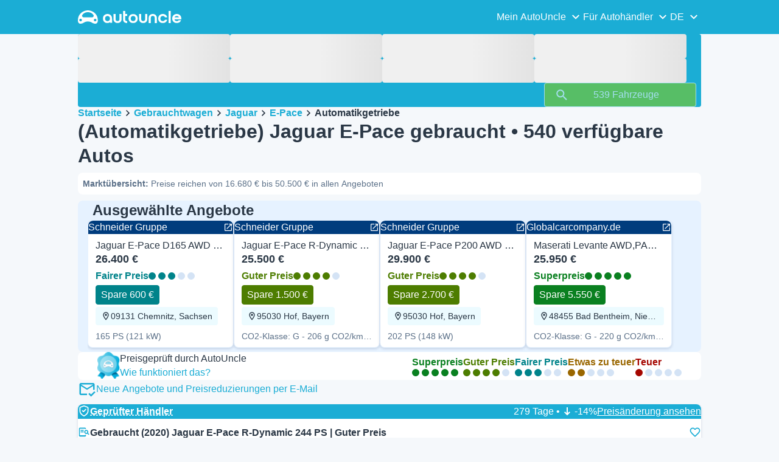

--- FILE ---
content_type: text/javascript
request_url: https://assets-fe.autouncle.com/next-build-assets/_next/static/chunks/5141-c8f8da40a6d32f08.js
body_size: 76993
content:
try{!function(){var e="undefined"!=typeof window?window:"undefined"!=typeof global?global:"undefined"!=typeof globalThis?globalThis:"undefined"!=typeof self?self:{},t=(new e.Error).stack;t&&(e._sentryDebugIds=e._sentryDebugIds||{},e._sentryDebugIds[t]="85c09df4-13d4-4147-80ba-2f108bf843ba",e._sentryDebugIdIdentifier="sentry-dbid-85c09df4-13d4-4147-80ba-2f108bf843ba")}()}catch(e){}(self.webpackChunk_N_E=self.webpackChunk_N_E||[]).push([[5141],{307:(e,t,n)=>{"use strict";Object.defineProperty(t,"__esModule",{value:!0}),Object.defineProperty(t,"createRenderParamsFromClient",{enumerable:!0,get:function(){return r}});let r=n(77370).createRenderParamsFromClient;("function"==typeof t.default||"object"==typeof t.default&&null!==t.default)&&void 0===t.default.__esModule&&(Object.defineProperty(t.default,"__esModule",{value:!0}),Object.assign(t.default,t),e.exports=t.default)},1281:(e,t,n)=>{"use strict";Object.defineProperty(t,"__esModule",{value:!0}),Object.defineProperty(t,"clearCacheNodeDataForSegmentPath",{enumerable:!0,get:function(){return function e(t,n,a){let i=a.length<=2,[u,l]=a,s=(0,o.createRouterCacheKey)(l),c=n.parallelRoutes.get(u),f=t.parallelRoutes.get(u);f&&f!==c||(f=new Map(c),t.parallelRoutes.set(u,f));let d=null==c?void 0:c.get(s),p=f.get(s);if(i){p&&p.lazyData&&p!==d||f.set(s,{lazyData:null,rsc:null,prefetchRsc:null,head:null,prefetchHead:null,parallelRoutes:new Map,loading:null,navigatedAt:-1});return}if(!p||!d){p||f.set(s,{lazyData:null,rsc:null,prefetchRsc:null,head:null,prefetchHead:null,parallelRoutes:new Map,loading:null,navigatedAt:-1});return}return p===d&&(p={lazyData:p.lazyData,rsc:p.rsc,prefetchRsc:p.prefetchRsc,head:p.head,prefetchHead:p.prefetchHead,parallelRoutes:new Map(p.parallelRoutes),loading:p.loading},f.set(s,p)),e(p,d,(0,r.getNextFlightSegmentPath)(a))}}});let r=n(16378),o=n(69190);("function"==typeof t.default||"object"==typeof t.default&&null!==t.default)&&void 0===t.default.__esModule&&(Object.defineProperty(t.default,"__esModule",{value:!0}),Object.assign(t.default,t),e.exports=t.default)},1658:(e,t,n)=>{"use strict";n.d(t,{KU:()=>f,m6:()=>s,o5:()=>u,rm:()=>l,v4:()=>c,vn:()=>d});var r=n(95198),o=n(70270),a=n(21822),i=n(83713);function u(){let e=(0,o.EU)();return(0,r.h)(e).getCurrentScope()}function l(){let e=(0,o.EU)();return(0,r.h)(e).getIsolationScope()}function s(){return(0,o.BY)("globalScope",()=>new a.H)}function c(...e){let t=(0,o.EU)(),n=(0,r.h)(t);if(2===e.length){let[t,r]=e;return t?n.withSetScope(t,r):n.withScope(r)}return n.withScope(e[0])}function f(){return u().getClient()}function d(e){let{traceId:t,parentSpanId:n,propagationSpanId:r}=e.getPropagationContext(),o={trace_id:t,span_id:r||(0,i.Z)()};return n&&(o.parent_span_id=n),o}},1666:(e,t,n)=>{"use strict";Object.defineProperty(t,"__esModule",{value:!0}),n(28110);let r=n(53663),o=n(78805);(0,r.appBootstrap)(()=>{let{hydrate:e}=n(49781);n(17297),n(9766),e(o)}),("function"==typeof t.default||"object"==typeof t.default&&null!==t.default)&&void 0===t.default.__esModule&&(Object.defineProperty(t.default,"__esModule",{value:!0}),Object.assign(t.default,t),e.exports=t.default)},2018:(e,t,n)=>{"use strict";Object.defineProperty(t,"__esModule",{value:!0}),Object.defineProperty(t,"pathHasPrefix",{enumerable:!0,get:function(){return o}});let r=n(5240);function o(e,t){if("string"!=typeof e)return!1;let{pathname:n}=(0,r.parsePath)(e);return n===t||n.startsWith(t+"/")}},3201:(e,t)=>{"use strict";Object.defineProperty(t,"__esModule",{value:!0}),!function(e,t){for(var n in t)Object.defineProperty(e,n,{enumerable:!0,get:t[n]})}(t,{getAppBuildId:function(){return o},setAppBuildId:function(){return r}});let n="";function r(e){n=e}function o(){return n}("function"==typeof t.default||"object"==typeof t.default&&null!==t.default)&&void 0===t.default.__esModule&&(Object.defineProperty(t.default,"__esModule",{value:!0}),Object.assign(t.default,t),e.exports=t.default)},3463:(e,t)=>{"use strict";Object.defineProperty(t,"__esModule",{value:!0}),Object.defineProperty(t,"reportGlobalError",{enumerable:!0,get:function(){return n}});let n="function"==typeof reportError?reportError:e=>{globalThis.console.error(e)};("function"==typeof t.default||"object"==typeof t.default&&null!==t.default)&&void 0===t.default.__esModule&&(Object.defineProperty(t.default,"__esModule",{value:!0}),Object.assign(t.default,t),e.exports=t.default)},3789:(e,t,n)=>{"use strict";Object.defineProperty(t,"__esModule",{value:!0}),!function(e,t){for(var n in t)Object.defineProperty(e,n,{enumerable:!0,get:t[n]})}(t,{isRecoverableError:function(){return l},onRecoverableError:function(){return s}});let r=n(95845),o=n(24553),a=r._(n(42444)),i=n(3463),u=new WeakSet;function l(e){return u.has(e)}let s=e=>{let t=(0,a.default)(e)&&"cause"in e?e.cause:e;(0,o.isBailoutToCSRError)(t)||(0,i.reportGlobalError)(t)};("function"==typeof t.default||"object"==typeof t.default&&null!==t.default)&&void 0===t.default.__esModule&&(Object.defineProperty(t.default,"__esModule",{value:!0}),Object.assign(t.default,t),e.exports=t.default)},3860:(e,t,n)=>{"use strict";Object.defineProperty(t,"__esModule",{value:!0}),Object.defineProperty(t,"unstable_rethrow",{enumerable:!0,get:function(){return r}});let r=n(67858).unstable_rethrow;("function"==typeof t.default||"object"==typeof t.default&&null!==t.default)&&void 0===t.default.__esModule&&(Object.defineProperty(t.default,"__esModule",{value:!0}),Object.assign(t.default,t),e.exports=t.default)},3865:(e,t,n)=>{"use strict";Object.defineProperty(t,"__esModule",{value:!0}),!function(e,t){for(var n in t)Object.defineProperty(e,n,{enumerable:!0,get:t[n]})}(t,{PathParamsContext:function(){return i},PathnameContext:function(){return a},SearchParamsContext:function(){return o}});let r=n(12115),o=(0,r.createContext)(null),a=(0,r.createContext)(null),i=(0,r.createContext)(null)},5240:(e,t)=>{"use strict";function n(e){let t=e.indexOf("#"),n=e.indexOf("?"),r=n>-1&&(t<0||n<t);return r||t>-1?{pathname:e.substring(0,r?n:t),query:r?e.substring(n,t>-1?t:void 0):"",hash:t>-1?e.slice(t):""}:{pathname:e,query:"",hash:""}}Object.defineProperty(t,"__esModule",{value:!0}),Object.defineProperty(t,"parsePath",{enumerable:!0,get:function(){return n}})},5829:(e,t,n)=>{"use strict";Object.defineProperty(t,"__esModule",{value:!0}),Object.defineProperty(t,"isNextRouterError",{enumerable:!0,get:function(){return a}});let r=n(37099),o=n(86437);function a(e){return(0,o.isRedirectError)(e)||(0,r.isHTTPAccessFallbackError)(e)}("function"==typeof t.default||"object"==typeof t.default&&null!==t.default)&&void 0===t.default.__esModule&&(Object.defineProperty(t.default,"__esModule",{value:!0}),Object.assign(t.default,t),e.exports=t.default)},6640:(e,t,n)=>{"use strict";function r(){throw Object.defineProperty(Error("`unauthorized()` is experimental and only allowed to be used when `experimental.authInterrupts` is enabled."),"__NEXT_ERROR_CODE",{value:"E411",enumerable:!1,configurable:!0})}Object.defineProperty(t,"__esModule",{value:!0}),Object.defineProperty(t,"unauthorized",{enumerable:!0,get:function(){return r}}),n(37099).HTTP_ERROR_FALLBACK_ERROR_CODE,("function"==typeof t.default||"object"==typeof t.default&&null!==t.default)&&void 0===t.default.__esModule&&(Object.defineProperty(t.default,"__esModule",{value:!0}),Object.assign(t.default,t),e.exports=t.default)},7460:(e,t)=>{"use strict";Object.defineProperty(t,"__esModule",{value:!0}),Object.defineProperty(t,"matchSegment",{enumerable:!0,get:function(){return n}});let n=(e,t)=>"string"==typeof e?"string"==typeof t&&e===t:"string"!=typeof t&&e[0]===t[0]&&e[1]===t[1];("function"==typeof t.default||"object"==typeof t.default&&null!==t.default)&&void 0===t.default.__esModule&&(Object.defineProperty(t.default,"__esModule",{value:!0}),Object.assign(t.default,t),e.exports=t.default)},8168:(e,t,n)=>{"use strict";n.d(t,{$N:()=>i,Hd:()=>a,xE:()=>u});var r=n(8952);let o=n(40235).O;function a(e,t={}){if(!e)return"<unknown>";try{let n,a=e,i=[],u=0,l=0,s=Array.isArray(t)?t:t.keyAttrs,c=!Array.isArray(t)&&t.maxStringLength||80;for(;a&&u++<5&&(n=function(e,t){let n=[];if(!e?.tagName)return"";if(o.HTMLElement&&e instanceof HTMLElement&&e.dataset){if(e.dataset.sentryComponent)return e.dataset.sentryComponent;if(e.dataset.sentryElement)return e.dataset.sentryElement}n.push(e.tagName.toLowerCase());let a=t?.length?t.filter(t=>e.getAttribute(t)).map(t=>[t,e.getAttribute(t)]):null;if(a?.length)a.forEach(e=>{n.push(`[${e[0]}="${e[1]}"]`)});else{e.id&&n.push(`#${e.id}`);let t=e.className;if(t&&(0,r.Kg)(t))for(let e of t.split(/\s+/))n.push(`.${e}`)}for(let t of["aria-label","type","name","title","alt"]){let r=e.getAttribute(t);r&&n.push(`[${t}="${r}"]`)}return n.join("")}(a,s),"html"!==n&&(!(u>1)||!(l+3*i.length+n.length>=c)));)i.push(n),l+=n.length,a=a.parentNode;return i.reverse().join(" > ")}catch{return"<unknown>"}}function i(){try{return o.document.location.href}catch{return""}}function u(e){if(!o.HTMLElement)return null;let t=e;for(let e=0;e<5&&t;e++){if(t instanceof HTMLElement){if(t.dataset.sentryComponent)return t.dataset.sentryComponent;if(t.dataset.sentryElement)return t.dataset.sentryElement}t=t.parentNode}return null}},8745:(e,t,n)=>{"use strict";n.d(t,{Xr:()=>u,_c:()=>i,gt:()=>a,xv:()=>o});var r=n(8952);function o(e,t=0){return"string"!=typeof e||0===t||e.length<=t?e:`${e.slice(0,t)}...`}function a(e,t){if(!Array.isArray(e))return"";let n=[];for(let t=0;t<e.length;t++){let o=e[t];try{(0,r.L2)(o)?n.push("[VueViewModel]"):n.push(String(o))}catch{n.push("[value cannot be serialized]")}}return n.join(t)}function i(e,t,n=!1){return!!(0,r.Kg)(e)&&((0,r.gd)(t)?t.test(e):!!(0,r.Kg)(t)&&(n?e===t:e.includes(t)))}function u(e,t=[],n=!1){return t.some(t=>i(e,t,n))}},8952:(e,t,n)=>{"use strict";n.d(t,{BD:()=>u,Kg:()=>s,L2:()=>m,NF:()=>c,Qd:()=>d,Qg:()=>y,T2:()=>i,W6:()=>l,bJ:()=>o,gd:()=>_,ks:()=>b,mE:()=>g,sO:()=>f,tH:()=>v,vq:()=>h,xH:()=>p});let r=Object.prototype.toString;function o(e){switch(r.call(e)){case"[object Error]":case"[object Exception]":case"[object DOMException]":case"[object WebAssembly.Exception]":return!0;default:return v(e,Error)}}function a(e,t){return r.call(e)===`[object ${t}]`}function i(e){return a(e,"ErrorEvent")}function u(e){return a(e,"DOMError")}function l(e){return a(e,"DOMException")}function s(e){return a(e,"String")}function c(e){return"object"==typeof e&&null!==e&&"__sentry_template_string__"in e&&"__sentry_template_values__"in e}function f(e){return null===e||c(e)||"object"!=typeof e&&"function"!=typeof e}function d(e){return a(e,"Object")}function p(e){return"undefined"!=typeof Event&&v(e,Event)}function h(e){return"undefined"!=typeof Element&&v(e,Element)}function _(e){return a(e,"RegExp")}function y(e){return!!(e?.then&&"function"==typeof e.then)}function g(e){return d(e)&&"nativeEvent"in e&&"preventDefault"in e&&"stopPropagation"in e}function v(e,t){try{return e instanceof t}catch{return!1}}function m(e){return!!("object"==typeof e&&null!==e&&(e.__isVue||e._isVue))}function b(e){return"undefined"!=typeof Request&&v(e,Request)}},9766:(e,t,n)=>{"use strict";Object.defineProperty(t,"__esModule",{value:!0}),Object.defineProperty(t,"default",{enumerable:!0,get:function(){return w}});let r=n(95845),o=n(86934),a=n(95155),i=n(86871),u=o._(n(12115)),l=r._(n(47650)),s=n(46752),c=n(32753),f=n(48359),d=n(88785),p=n(7460),h=n(84170),_=n(10531),y=n(63886),g=n(69190),v=n(48915),m=n(76248),b=n(39684);n(74061);let E=l.default.__DOM_INTERNALS_DO_NOT_USE_OR_WARN_USERS_THEY_CANNOT_UPGRADE,O=["bottom","height","left","right","top","width","x","y"];function R(e,t){let n=e.getBoundingClientRect();return n.top>=0&&n.top<=t}class P extends u.default.Component{componentDidMount(){this.handlePotentialScroll()}componentDidUpdate(){this.props.focusAndScrollRef.apply&&this.handlePotentialScroll()}render(){return this.props.children}constructor(...e){super(...e),this.handlePotentialScroll=()=>{let{focusAndScrollRef:e,segmentPath:t}=this.props;if(e.apply){if(0!==e.segmentPaths.length&&!e.segmentPaths.some(e=>t.every((t,n)=>(0,p.matchSegment)(t,e[n]))))return;let n=null,r=e.hashFragment;if(r&&(n=function(e){var t;return"top"===e?document.body:null!=(t=document.getElementById(e))?t:document.getElementsByName(e)[0]}(r)),n||(n=(0,E.findDOMNode)(this)),!(n instanceof Element))return;for(;!(n instanceof HTMLElement)||function(e){if(["sticky","fixed"].includes(getComputedStyle(e).position))return!0;let t=e.getBoundingClientRect();return O.every(e=>0===t[e])}(n);){if(null===n.nextElementSibling)return;n=n.nextElementSibling}e.apply=!1,e.hashFragment=null,e.segmentPaths=[],(0,h.disableSmoothScrollDuringRouteTransition)(()=>{if(r)return void n.scrollIntoView();let e=document.documentElement,t=e.clientHeight;!R(n,t)&&(e.scrollTop=0,R(n,t)||n.scrollIntoView())},{dontForceLayout:!0,onlyHashChange:e.onlyHashChange}),e.onlyHashChange=!1,n.focus()}}}}function S(e){let{segmentPath:t,children:n}=e,r=(0,u.useContext)(s.GlobalLayoutRouterContext);if(!r)throw Object.defineProperty(Error("invariant global layout router not mounted"),"__NEXT_ERROR_CODE",{value:"E473",enumerable:!1,configurable:!0});return(0,a.jsx)(P,{segmentPath:t,focusAndScrollRef:r.focusAndScrollRef,children:n})}function j(e){let{tree:t,segmentPath:n,cacheNode:r,url:o}=e,l=(0,u.useContext)(s.GlobalLayoutRouterContext);if(!l)throw Object.defineProperty(Error("invariant global layout router not mounted"),"__NEXT_ERROR_CODE",{value:"E473",enumerable:!1,configurable:!0});let{tree:d}=l,h=null!==r.prefetchRsc?r.prefetchRsc:r.rsc,_=(0,u.useDeferredValue)(r.rsc,h),y="object"==typeof _&&null!==_&&"function"==typeof _.then?(0,u.use)(_):_;if(!y){let e=r.lazyData;if(null===e){let t=function e(t,n){if(t){let[r,o]=t,a=2===t.length;if((0,p.matchSegment)(n[0],r)&&n[1].hasOwnProperty(o)){if(a){let t=e(void 0,n[1][o]);return[n[0],{...n[1],[o]:[t[0],t[1],t[2],"refetch"]}]}return[n[0],{...n[1],[o]:e(t.slice(2),n[1][o])}]}}return n}(["",...n],d),a=(0,v.hasInterceptionRouteInCurrentTree)(d),s=Date.now();r.lazyData=e=(0,c.fetchServerResponse)(new URL(o,location.origin),{flightRouterState:t,nextUrl:a?l.nextUrl:null}).then(e=>((0,u.startTransition)(()=>{(0,m.dispatchAppRouterAction)({type:i.ACTION_SERVER_PATCH,previousTree:d,serverResponse:e,navigatedAt:s})}),e)),(0,u.use)(e)}(0,u.use)(f.unresolvedThenable)}return(0,a.jsx)(s.LayoutRouterContext.Provider,{value:{parentTree:t,parentCacheNode:r,parentSegmentPath:n,url:o},children:y})}function T(e){let t,{loading:n,children:r}=e;if(t="object"==typeof n&&null!==n&&"function"==typeof n.then?(0,u.use)(n):n){let e=t[0],n=t[1],o=t[2];return(0,a.jsx)(u.Suspense,{fallback:(0,a.jsxs)(a.Fragment,{children:[n,o,e]}),children:r})}return(0,a.jsx)(a.Fragment,{children:r})}function w(e){let{parallelRouterKey:t,error:n,errorStyles:r,errorScripts:o,templateStyles:i,templateScripts:l,template:c,notFound:f,forbidden:p,unauthorized:h,segmentViewBoundaries:v}=e,m=(0,u.useContext)(s.LayoutRouterContext);if(!m)throw Object.defineProperty(Error("invariant expected layout router to be mounted"),"__NEXT_ERROR_CODE",{value:"E56",enumerable:!1,configurable:!0});let{parentTree:E,parentCacheNode:O,parentSegmentPath:R,url:P}=m,w=O.parallelRoutes,x=w.get(t);x||(x=new Map,w.set(t,x));let M=E[0],C=null===R?[t]:R.concat([M,t]),A=E[1][t],N=A[0],k=(0,g.createRouterCacheKey)(N,!0),D=(0,b.useRouterBFCache)(A,k),U=[];do{let e=D.tree,t=D.stateKey,u=e[0],v=(0,g.createRouterCacheKey)(u),m=x.get(v);if(void 0===m){let e={lazyData:null,rsc:null,prefetchRsc:null,head:null,prefetchHead:null,parallelRoutes:new Map,loading:null,navigatedAt:-1};m=e,x.set(v,e)}let b=O.loading,E=(0,a.jsxs)(s.TemplateContext.Provider,{value:(0,a.jsxs)(S,{segmentPath:C,children:[(0,a.jsx)(d.ErrorBoundary,{errorComponent:n,errorStyles:r,errorScripts:o,children:(0,a.jsx)(T,{loading:b,children:(0,a.jsx)(y.HTTPAccessFallbackBoundary,{notFound:f,forbidden:p,unauthorized:h,children:(0,a.jsxs)(_.RedirectBoundary,{children:[(0,a.jsx)(j,{url:P,tree:e,cacheNode:m,segmentPath:C}),null]})})})}),null]}),children:[i,l,c]},t);U.push(E),D=D.next}while(null!==D);return U}("function"==typeof t.default||"object"==typeof t.default&&null!==t.default)&&void 0===t.default.__esModule&&(Object.defineProperty(t.default,"__esModule",{value:!0}),Object.assign(t.default,t),e.exports=t.default)},10531:(e,t,n)=>{"use strict";Object.defineProperty(t,"__esModule",{value:!0}),!function(e,t){for(var n in t)Object.defineProperty(e,n,{enumerable:!0,get:t[n]})}(t,{RedirectBoundary:function(){return f},RedirectErrorBoundary:function(){return c}});let r=n(86934),o=n(95155),a=r._(n(12115)),i=n(47260),u=n(86542),l=n(86437);function s(e){let{redirect:t,reset:n,redirectType:r}=e,o=(0,i.useRouter)();return(0,a.useEffect)(()=>{a.default.startTransition(()=>{r===l.RedirectType.push?o.push(t,{}):o.replace(t,{}),n()})},[t,r,n,o]),null}class c extends a.default.Component{static getDerivedStateFromError(e){if((0,l.isRedirectError)(e))return{redirect:(0,u.getURLFromRedirectError)(e),redirectType:(0,u.getRedirectTypeFromError)(e)};throw e}render(){let{redirect:e,redirectType:t}=this.state;return null!==e&&null!==t?(0,o.jsx)(s,{redirect:e,redirectType:t,reset:()=>this.setState({redirect:null})}):this.props.children}constructor(e){super(e),this.state={redirect:null,redirectType:null}}}function f(e){let{children:t}=e,n=(0,i.useRouter)();return(0,o.jsx)(c,{router:n,children:t})}("function"==typeof t.default||"object"==typeof t.default&&null!==t.default)&&void 0===t.default.__esModule&&(Object.defineProperty(t.default,"__esModule",{value:!0}),Object.assign(t.default,t),e.exports=t.default)},10836:(e,t,n)=>{"use strict";Object.defineProperty(t,"__esModule",{value:!0}),Object.defineProperty(t,"findHeadInCache",{enumerable:!0,get:function(){return a}});let r=n(65360),o=n(69190);function a(e,t){return function e(t,n,a,i){if(0===Object.keys(n).length)return[t,a,i];let u=Object.keys(n).filter(e=>"children"!==e);for(let i of("children"in n&&u.unshift("children"),u)){let[u,l]=n[i];if(u===r.DEFAULT_SEGMENT_KEY)continue;let s=t.parallelRoutes.get(i);if(!s)continue;let c=(0,o.createRouterCacheKey)(u),f=(0,o.createRouterCacheKey)(u,!0),d=s.get(c);if(!d)continue;let p=e(d,l,a+"/"+c,a+"/"+f);if(p)return p}return null}(e,t,"","")}("function"==typeof t.default||"object"==typeof t.default&&null!==t.default)&&void 0===t.default.__esModule&&(Object.defineProperty(t.default,"__esModule",{value:!0}),Object.assign(t.default,t),e.exports=t.default)},11126:(e,t,n)=>{"use strict";Object.defineProperty(t,"__esModule",{value:!0}),Object.defineProperty(t,"handleMutable",{enumerable:!0,get:function(){return a}});let r=n(86343);function o(e){return void 0!==e}function a(e,t){var n,a;let i=null==(n=t.shouldScroll)||n,u=e.nextUrl;if(o(t.patchedTree)){let n=(0,r.computeChangedPath)(e.tree,t.patchedTree);n?u=n:u||(u=e.canonicalUrl)}return{canonicalUrl:o(t.canonicalUrl)?t.canonicalUrl===e.canonicalUrl?e.canonicalUrl:t.canonicalUrl:e.canonicalUrl,pushRef:{pendingPush:o(t.pendingPush)?t.pendingPush:e.pushRef.pendingPush,mpaNavigation:o(t.mpaNavigation)?t.mpaNavigation:e.pushRef.mpaNavigation,preserveCustomHistoryState:o(t.preserveCustomHistoryState)?t.preserveCustomHistoryState:e.pushRef.preserveCustomHistoryState},focusAndScrollRef:{apply:!!i&&(!!o(null==t?void 0:t.scrollableSegments)||e.focusAndScrollRef.apply),onlyHashChange:t.onlyHashChange||!1,hashFragment:i?t.hashFragment&&""!==t.hashFragment?decodeURIComponent(t.hashFragment.slice(1)):e.focusAndScrollRef.hashFragment:null,segmentPaths:i?null!=(a=null==t?void 0:t.scrollableSegments)?a:e.focusAndScrollRef.segmentPaths:[]},cache:t.cache?t.cache:e.cache,prefetchCache:t.prefetchCache?t.prefetchCache:e.prefetchCache,tree:o(t.patchedTree)?t.patchedTree:e.tree,nextUrl:u}}("function"==typeof t.default||"object"==typeof t.default&&null!==t.default)&&void 0===t.default.__esModule&&(Object.defineProperty(t.default,"__esModule",{value:!0}),Object.assign(t.default,t),e.exports=t.default)},11807:(e,t,n)=>{"use strict";Object.defineProperty(t,"__esModule",{value:!0}),!function(e,t){for(var n in t)Object.defineProperty(e,n,{enumerable:!0,get:t[n]})}(t,{createMutableActionQueue:function(){return _},dispatchNavigateAction:function(){return v},dispatchTraverseAction:function(){return m},getCurrentAppRouterState:function(){return y},publicAppRouterInstance:function(){return b}});let r=n(86871),o=n(68451),a=n(12115),i=n(54089);n(66048);let u=n(76248),l=n(96058),s=n(17297),c=n(43933),f=n(63499);function d(e,t){null!==e.pending&&(e.pending=e.pending.next,null!==e.pending?p({actionQueue:e,action:e.pending,setState:t}):e.needsRefresh&&(e.needsRefresh=!1,e.dispatch({type:r.ACTION_REFRESH,origin:window.location.origin},t)))}async function p(e){let{actionQueue:t,action:n,setState:r}=e,o=t.state;t.pending=n;let a=n.payload,u=t.action(o,a);function l(e){n.discarded||(t.state=e,d(t,r),n.resolve(e))}(0,i.isThenable)(u)?u.then(l,e=>{d(t,r),n.reject(e)}):l(u)}let h=null;function _(e,t){let n={state:e,dispatch:(e,t)=>(function(e,t,n){let o={resolve:n,reject:()=>{}};if(t.type!==r.ACTION_RESTORE){let e=new Promise((e,t)=>{o={resolve:e,reject:t}});(0,a.startTransition)(()=>{n(e)})}let i={payload:t,next:null,resolve:o.resolve,reject:o.reject};null===e.pending?(e.last=i,p({actionQueue:e,action:i,setState:n})):t.type===r.ACTION_NAVIGATE||t.type===r.ACTION_RESTORE?(e.pending.discarded=!0,i.next=e.pending.next,e.pending.payload.type===r.ACTION_SERVER_ACTION&&(e.needsRefresh=!0),p({actionQueue:e,action:i,setState:n})):(null!==e.last&&(e.last.next=i),e.last=i)})(n,e,t),action:async(e,t)=>(0,o.reducer)(e,t),pending:null,last:null,onRouterTransitionStart:null!==t&&"function"==typeof t.onRouterTransitionStart?t.onRouterTransitionStart:null};if(null!==h)throw Object.defineProperty(Error("Internal Next.js Error: createMutableActionQueue was called more than once"),"__NEXT_ERROR_CODE",{value:"E624",enumerable:!1,configurable:!0});return h=n,n}function y(){return null!==h?h.state:null}function g(){return null!==h?h.onRouterTransitionStart:null}function v(e,t,n,o){let a=new URL((0,l.addBasePath)(e),location.href);(0,f.setLinkForCurrentNavigation)(o);let i=g();null!==i&&i(e,t),(0,u.dispatchAppRouterAction)({type:r.ACTION_NAVIGATE,url:a,isExternalUrl:(0,s.isExternalURL)(a),locationSearch:location.search,shouldScroll:n,navigateType:t,allowAliasing:!0})}function m(e,t){let n=g();null!==n&&n(e,"traverse"),(0,u.dispatchAppRouterAction)({type:r.ACTION_RESTORE,url:new URL(e),tree:t})}let b={back:()=>window.history.back(),forward:()=>window.history.forward(),prefetch:(e,t)=>{let n=function(){if(null===h)throw Object.defineProperty(Error("Internal Next.js error: Router action dispatched before initialization."),"__NEXT_ERROR_CODE",{value:"E668",enumerable:!1,configurable:!0});return h}(),o=(0,s.createPrefetchURL)(e);if(null!==o){var a;(0,c.prefetchReducer)(n.state,{type:r.ACTION_PREFETCH,url:o,kind:null!=(a=null==t?void 0:t.kind)?a:r.PrefetchKind.FULL})}},replace:(e,t)=>{(0,a.startTransition)(()=>{var n;v(e,"replace",null==(n=null==t?void 0:t.scroll)||n,null)})},push:(e,t)=>{(0,a.startTransition)(()=>{var n;v(e,"push",null==(n=null==t?void 0:t.scroll)||n,null)})},refresh:()=>{(0,a.startTransition)(()=>{(0,u.dispatchAppRouterAction)({type:r.ACTION_REFRESH,origin:window.location.origin})})},hmrRefresh:()=>{throw Object.defineProperty(Error("hmrRefresh can only be used in development mode. Please use refresh instead."),"__NEXT_ERROR_CODE",{value:"E485",enumerable:!1,configurable:!0})}};window.next&&(window.next.router=b),("function"==typeof t.default||"object"==typeof t.default&&null!==t.default)&&void 0===t.default.__esModule&&(Object.defineProperty(t.default,"__esModule",{value:!0}),Object.assign(t.default,t),e.exports=t.default)},12115:(e,t,n)=>{"use strict";e.exports=n(61426)},12669:(e,t,n)=>{"use strict";!function e(){if("undefined"!=typeof __REACT_DEVTOOLS_GLOBAL_HOOK__&&"function"==typeof __REACT_DEVTOOLS_GLOBAL_HOOK__.checkDCE)try{__REACT_DEVTOOLS_GLOBAL_HOOK__.checkDCE(e)}catch(e){console.error(e)}}(),e.exports=n(59248)},12845:(e,t)=>{"use strict";Object.defineProperty(t,"__esModule",{value:!0}),!function(e,t){for(var n in t)Object.defineProperty(e,n,{enumerable:!0,get:t[n]})}(t,{UnrecognizedActionError:function(){return n},unstable_isUnrecognizedActionError:function(){return r}});class n extends Error{constructor(...e){super(...e),this.name="UnrecognizedActionError"}}function r(e){return!!(e&&"object"==typeof e&&e instanceof n)}("function"==typeof t.default||"object"==typeof t.default&&null!==t.default)&&void 0===t.default.__esModule&&(Object.defineProperty(t.default,"__esModule",{value:!0}),Object.assign(t.default,t),e.exports=t.default)},13485:(e,t,n)=>{"use strict";Object.defineProperty(t,"__esModule",{value:!0}),Object.defineProperty(t,"computeCacheBustingSearchParam",{enumerable:!0,get:function(){return o}});let r=n(60075);function o(e,t,n,o){return(void 0===e||"0"===e)&&void 0===t&&void 0===n&&void 0===o?"":(0,r.hexHash)([e||"0",t||"0",n||"0",o||"0"].join(","))}},13840:(e,t,n)=>{"use strict";n.d(t,{M:()=>r});let r="10.12.0"},14029:(e,t)=>{"use strict";Object.defineProperty(t,"__esModule",{value:!0}),Object.defineProperty(t,"HTML_LIMITED_BOT_UA_RE",{enumerable:!0,get:function(){return n}});let n=/[\w-]+-Google|Google-[\w-]+|Chrome-Lighthouse|Slurp|DuckDuckBot|baiduspider|yandex|sogou|bitlybot|tumblr|vkShare|quora link preview|redditbot|ia_archiver|Bingbot|BingPreview|applebot|facebookexternalhit|facebookcatalog|Twitterbot|LinkedInBot|Slackbot|Discordbot|WhatsApp|SkypeUriPreview|Yeti|googleweblight/i},15278:(e,t,n)=>{"use strict";Object.defineProperty(t,"__esModule",{value:!0}),Object.defineProperty(t,"AsyncMetadataOutlet",{enumerable:!0,get:function(){return i}});let r=n(95155),o=n(12115);function a(e){let{promise:t}=e,{error:n,digest:r}=(0,o.use)(t);if(n)throw r&&(n.digest=r),n;return null}function i(e){let{promise:t}=e;return(0,r.jsx)(o.Suspense,{fallback:null,children:(0,r.jsx)(a,{promise:t})})}("function"==typeof t.default||"object"==typeof t.default&&null!==t.default)&&void 0===t.default.__esModule&&(Object.defineProperty(t.default,"__esModule",{value:!0}),Object.assign(t.default,t),e.exports=t.default)},15860:(e,t)=>{"use strict";Object.defineProperty(t,"__esModule",{value:!0}),Object.defineProperty(t,"HandleISRError",{enumerable:!0,get:function(){return r}});let n=void 0;function r(e){let{error:t}=e;if(n){let e=n.getStore();if((null==e?void 0:e.isRevalidate)||(null==e?void 0:e.isStaticGeneration))throw console.error(t),t}return null}("function"==typeof t.default||"object"==typeof t.default&&null!==t.default)&&void 0===t.default.__esModule&&(Object.defineProperty(t.default,"__esModule",{value:!0}),Object.assign(t.default,t),e.exports=t.default)},16378:(e,t,n)=>{"use strict";Object.defineProperty(t,"__esModule",{value:!0}),!function(e,t){for(var n in t)Object.defineProperty(e,n,{enumerable:!0,get:t[n]})}(t,{getFlightDataPartsFromPath:function(){return o},getNextFlightSegmentPath:function(){return a},normalizeFlightData:function(){return i},prepareFlightRouterStateForRequest:function(){return u}});let r=n(65360);function o(e){var t;let[n,r,o,a]=e.slice(-4),i=e.slice(0,-4);return{pathToSegment:i.slice(0,-1),segmentPath:i,segment:null!=(t=i[i.length-1])?t:"",tree:n,seedData:r,head:o,isHeadPartial:a,isRootRender:4===e.length}}function a(e){return e.slice(2)}function i(e){return"string"==typeof e?e:e.map(e=>o(e))}function u(e,t){return t?encodeURIComponent(JSON.stringify(e)):encodeURIComponent(JSON.stringify(function e(t){var n,o;let[a,i,u,l,s,c]=t,f="string"==typeof(n=a)&&n.startsWith(r.PAGE_SEGMENT_KEY+"?")?r.PAGE_SEGMENT_KEY:n,d={};for(let[t,n]of Object.entries(i))d[t]=e(n);let p=[f,d,null,(o=l)&&"refresh"!==o?l:null];return void 0!==s&&(p[4]=s),void 0!==c&&(p[5]=c),p}(e)))}("function"==typeof t.default||"object"==typeof t.default&&null!==t.default)&&void 0===t.default.__esModule&&(Object.defineProperty(t.default,"__esModule",{value:!0}),Object.assign(t.default,t),e.exports=t.default)},16486:(e,t)=>{"use strict";function n(e){return Object.prototype.toString.call(e)}function r(e){if("[object Object]"!==n(e))return!1;let t=Object.getPrototypeOf(e);return null===t||t.hasOwnProperty("isPrototypeOf")}Object.defineProperty(t,"__esModule",{value:!0}),!function(e,t){for(var n in t)Object.defineProperty(e,n,{enumerable:!0,get:t[n]})}(t,{getObjectClassLabel:function(){return n},isPlainObject:function(){return r}})},17054:(e,t,n)=>{"use strict";n.d(t,{Vu:()=>u,fj:()=>a,qO:()=>i});var r=n(36468),o=n(90225);function a(e){let t=(0,o.zf)(),n={sid:(0,r.eJ)(),init:!0,timestamp:t,started:t,duration:0,status:"ok",errors:0,ignoreDuration:!1,toJSON:()=>{var e;return e=n,{sid:`${e.sid}`,init:e.init,started:new Date(1e3*e.started).toISOString(),timestamp:new Date(1e3*e.timestamp).toISOString(),status:e.status,errors:e.errors,did:"number"==typeof e.did||"string"==typeof e.did?`${e.did}`:void 0,duration:e.duration,abnormal_mechanism:e.abnormal_mechanism,attrs:{release:e.release,environment:e.environment,ip_address:e.ipAddress,user_agent:e.userAgent}}}};return e&&i(n,e),n}function i(e,t={}){if(t.user&&(!e.ipAddress&&t.user.ip_address&&(e.ipAddress=t.user.ip_address),e.did||t.did||(e.did=t.user.id||t.user.email||t.user.username)),e.timestamp=t.timestamp||(0,o.zf)(),t.abnormal_mechanism&&(e.abnormal_mechanism=t.abnormal_mechanism),t.ignoreDuration&&(e.ignoreDuration=t.ignoreDuration),t.sid&&(e.sid=32===t.sid.length?t.sid:(0,r.eJ)()),void 0!==t.init&&(e.init=t.init),!e.did&&t.did&&(e.did=`${t.did}`),"number"==typeof t.started&&(e.started=t.started),e.ignoreDuration)e.duration=void 0;else if("number"==typeof t.duration)e.duration=t.duration;else{let t=e.timestamp-e.started;e.duration=t>=0?t:0}t.release&&(e.release=t.release),t.environment&&(e.environment=t.environment),!e.ipAddress&&t.ipAddress&&(e.ipAddress=t.ipAddress),!e.userAgent&&t.userAgent&&(e.userAgent=t.userAgent),"number"==typeof t.errors&&(e.errors=t.errors),t.status&&(e.status=t.status)}function u(e,t){let n={};t?n={status:t}:"ok"===e.status&&(n={status:"exited"}),i(e,n)}},17297:(e,t,n)=>{"use strict";Object.defineProperty(t,"__esModule",{value:!0}),!function(e,t){for(var n in t)Object.defineProperty(e,n,{enumerable:!0,get:t[n]})}(t,{createEmptyCacheNode:function(){return A},createPrefetchURL:function(){return M},default:function(){return U},isExternalURL:function(){return x}});let r=n(95845),o=n(86934),a=n(95155),i=o._(n(12115)),u=n(46752),l=n(86871),s=n(29658),c=n(3865),f=n(76248),d=n(93913),p=n(96058),h=n(43443),_=n(10531),y=n(10836),g=n(48359),v=n(51755),m=n(92929),b=n(86343),E=n(61489),O=n(11807),R=n(86542),P=n(86437);n(63499);let S=r._(n(28890)),j=r._(n(57150)),T=n(24431),w={};function x(e){return e.origin!==window.location.origin}function M(e){let t;if((0,d.isBot)(window.navigator.userAgent))return null;try{t=new URL((0,p.addBasePath)(e),window.location.href)}catch(t){throw Object.defineProperty(Error("Cannot prefetch '"+e+"' because it cannot be converted to a URL."),"__NEXT_ERROR_CODE",{value:"E234",enumerable:!1,configurable:!0})}return x(t)?null:t}function C(e){let{appRouterState:t}=e;return(0,i.useInsertionEffect)(()=>{let{tree:e,pushRef:n,canonicalUrl:r}=t,o={...n.preserveCustomHistoryState?window.history.state:{},__NA:!0,__PRIVATE_NEXTJS_INTERNALS_TREE:e};n.pendingPush&&(0,s.createHrefFromUrl)(new URL(window.location.href))!==r?(n.pendingPush=!1,window.history.pushState(o,"",r)):window.history.replaceState(o,"",r)},[t]),(0,i.useEffect)(()=>{},[t.nextUrl,t.tree]),null}function A(){return{lazyData:null,rsc:null,prefetchRsc:null,head:null,prefetchHead:null,parallelRoutes:new Map,loading:null,navigatedAt:-1}}function N(e){null==e&&(e={});let t=window.history.state,n=null==t?void 0:t.__NA;n&&(e.__NA=n);let r=null==t?void 0:t.__PRIVATE_NEXTJS_INTERNALS_TREE;return r&&(e.__PRIVATE_NEXTJS_INTERNALS_TREE=r),e}function k(e){let{headCacheNode:t}=e,n=null!==t?t.head:null,r=null!==t?t.prefetchHead:null,o=null!==r?r:n;return(0,i.useDeferredValue)(n,o)}function D(e){let t,{actionQueue:n,assetPrefix:r,globalError:o}=e,s=(0,f.useActionQueue)(n),{canonicalUrl:d}=s,{searchParams:p,pathname:E}=(0,i.useMemo)(()=>{let e=new URL(d,window.location.href);return{searchParams:e.searchParams,pathname:(0,m.hasBasePath)(e.pathname)?(0,v.removeBasePath)(e.pathname):e.pathname}},[d]);(0,i.useEffect)(()=>{function e(e){var t;e.persisted&&(null==(t=window.history.state)?void 0:t.__PRIVATE_NEXTJS_INTERNALS_TREE)&&(w.pendingMpaPath=void 0,(0,f.dispatchAppRouterAction)({type:l.ACTION_RESTORE,url:new URL(window.location.href),tree:window.history.state.__PRIVATE_NEXTJS_INTERNALS_TREE}))}return window.addEventListener("pageshow",e),()=>{window.removeEventListener("pageshow",e)}},[]),(0,i.useEffect)(()=>{function e(e){let t="reason"in e?e.reason:e.error;if((0,P.isRedirectError)(t)){e.preventDefault();let n=(0,R.getURLFromRedirectError)(t);(0,R.getRedirectTypeFromError)(t)===P.RedirectType.push?O.publicAppRouterInstance.push(n,{}):O.publicAppRouterInstance.replace(n,{})}}return window.addEventListener("error",e),window.addEventListener("unhandledrejection",e),()=>{window.removeEventListener("error",e),window.removeEventListener("unhandledrejection",e)}},[]);let{pushRef:j}=s;if(j.mpaNavigation){if(w.pendingMpaPath!==d){let e=window.location;j.pendingPush?e.assign(d):e.replace(d),w.pendingMpaPath=d}throw g.unresolvedThenable}(0,i.useEffect)(()=>{let e=window.history.pushState.bind(window.history),t=window.history.replaceState.bind(window.history),n=e=>{var t;let n=window.location.href,r=null==(t=window.history.state)?void 0:t.__PRIVATE_NEXTJS_INTERNALS_TREE;(0,i.startTransition)(()=>{(0,f.dispatchAppRouterAction)({type:l.ACTION_RESTORE,url:new URL(null!=e?e:n,n),tree:r})})};window.history.pushState=function(t,r,o){return(null==t?void 0:t.__NA)||(null==t?void 0:t._N)||(t=N(t),o&&n(o)),e(t,r,o)},window.history.replaceState=function(e,r,o){return(null==e?void 0:e.__NA)||(null==e?void 0:e._N)||(e=N(e),o&&n(o)),t(e,r,o)};let r=e=>{if(e.state){if(!e.state.__NA)return void window.location.reload();(0,i.startTransition)(()=>{(0,O.dispatchTraverseAction)(window.location.href,e.state.__PRIVATE_NEXTJS_INTERNALS_TREE)})}};return window.addEventListener("popstate",r),()=>{window.history.pushState=e,window.history.replaceState=t,window.removeEventListener("popstate",r)}},[]);let{cache:x,tree:M,nextUrl:A,focusAndScrollRef:D}=s,U=(0,i.useMemo)(()=>(0,y.findHeadInCache)(x,M[1]),[x,M]),I=(0,i.useMemo)(()=>(0,b.getSelectedParams)(M),[M]),L=(0,i.useMemo)(()=>({parentTree:M,parentCacheNode:x,parentSegmentPath:null,url:d}),[M,x,d]),H=(0,i.useMemo)(()=>({tree:M,focusAndScrollRef:D,nextUrl:A}),[M,D,A]);if(null!==U){let[e,n,r]=U;t=(0,a.jsx)(k,{headCacheNode:e},n)}else t=null;let $=(0,a.jsxs)(_.RedirectBoundary,{children:[t,(0,a.jsx)(T.RootLayoutBoundary,{children:x.rsc}),(0,a.jsx)(h.AppRouterAnnouncer,{tree:M})]});return $=(0,a.jsx)(S.default,{errorComponent:o[0],errorStyles:o[1],children:$}),(0,a.jsxs)(a.Fragment,{children:[(0,a.jsx)(C,{appRouterState:s}),(0,a.jsx)(F,{}),(0,a.jsx)(c.PathParamsContext.Provider,{value:I,children:(0,a.jsx)(c.PathnameContext.Provider,{value:E,children:(0,a.jsx)(c.SearchParamsContext.Provider,{value:p,children:(0,a.jsx)(u.GlobalLayoutRouterContext.Provider,{value:H,children:(0,a.jsx)(u.AppRouterContext.Provider,{value:O.publicAppRouterInstance,children:(0,a.jsx)(u.LayoutRouterContext.Provider,{value:L,children:$})})})})})})]})}function U(e){let{actionQueue:t,globalErrorState:n,assetPrefix:r}=e;(0,E.useNavFailureHandler)();let o=(0,a.jsx)(D,{actionQueue:t,assetPrefix:r,globalError:n});return(0,a.jsx)(S.default,{errorComponent:j.default,children:o})}let I=new Set,L=new Set;function F(){let[,e]=i.default.useState(0),t=I.size;return(0,i.useEffect)(()=>{let n=()=>e(e=>e+1);return L.add(n),t!==I.size&&n(),()=>{L.delete(n)}},[t,e]),[...I].map((e,t)=>(0,a.jsx)("link",{rel:"stylesheet",href:""+e,precedence:"next"},t))}globalThis._N_E_STYLE_LOAD=function(e){let t=I.size;return I.add(e),I.size!==t&&L.forEach(e=>e()),Promise.resolve()},("function"==typeof t.default||"object"==typeof t.default&&null!==t.default)&&void 0===t.default.__esModule&&(Object.defineProperty(t.default,"__esModule",{value:!0}),Object.assign(t.default,t),e.exports=t.default)},17989:(e,t,n)=>{"use strict";Object.defineProperty(t,"__esModule",{value:!0}),Object.defineProperty(t,"ClientSegmentRoot",{enumerable:!0,get:function(){return o}});let r=n(95155);function o(e){let{Component:t,slots:o,params:a,promise:i}=e;{let{createRenderParamsFromClient:e}=n(307),i=e(a);return(0,r.jsx)(t,{...o,params:i})}}n(48302),("function"==typeof t.default||"object"==typeof t.default&&null!==t.default)&&void 0===t.default.__esModule&&(Object.defineProperty(t.default,"__esModule",{value:!0}),Object.assign(t.default,t),e.exports=t.default)},20396:(e,t,n)=>{"use strict";Object.defineProperty(t,"__esModule",{value:!0}),!function(e,t){for(var n in t)Object.defineProperty(e,n,{enumerable:!0,get:t[n]})}(t,{setCacheBustingSearchParam:function(){return a},setCacheBustingSearchParamWithHash:function(){return i}});let r=n(13485),o=n(52486),a=(e,t)=>{i(e,(0,r.computeCacheBustingSearchParam)(t[o.NEXT_ROUTER_PREFETCH_HEADER],t[o.NEXT_ROUTER_SEGMENT_PREFETCH_HEADER],t[o.NEXT_ROUTER_STATE_TREE_HEADER],t[o.NEXT_URL]))},i=(e,t)=>{let n=e.search,r=(n.startsWith("?")?n.slice(1):n).split("&").filter(e=>e&&!e.startsWith(""+o.NEXT_RSC_UNION_QUERY+"="));t.length>0?r.push(o.NEXT_RSC_UNION_QUERY+"="+t):r.push(""+o.NEXT_RSC_UNION_QUERY),e.search=r.length?"?"+r.join("&"):""};("function"==typeof t.default||"object"==typeof t.default&&null!==t.default)&&void 0===t.default.__esModule&&(Object.defineProperty(t.default,"__esModule",{value:!0}),Object.assign(t.default,t),e.exports=t.default)},21822:(e,t,n)=>{"use strict";n.d(t,{H:()=>p});var r=n(79012),o=n(17054),a=n(28650),i=n(8952),u=n(25636),l=n(36468),s=n(83713),c=n(30515),f=n(8745),d=n(90225);class p{constructor(){this._notifyingListeners=!1,this._scopeListeners=[],this._eventProcessors=[],this._breadcrumbs=[],this._attachments=[],this._user={},this._tags={},this._extra={},this._contexts={},this._sdkProcessingMetadata={},this._propagationContext={traceId:(0,s.e)(),sampleRand:Math.random()}}clone(){let e=new p;return e._breadcrumbs=[...this._breadcrumbs],e._tags={...this._tags},e._extra={...this._extra},e._contexts={...this._contexts},this._contexts.flags&&(e._contexts.flags={values:[...this._contexts.flags.values]}),e._user=this._user,e._level=this._level,e._session=this._session,e._transactionName=this._transactionName,e._fingerprint=this._fingerprint,e._eventProcessors=[...this._eventProcessors],e._attachments=[...this._attachments],e._sdkProcessingMetadata={...this._sdkProcessingMetadata},e._propagationContext={...this._propagationContext},e._client=this._client,e._lastEventId=this._lastEventId,(0,c.r)(e,(0,c.f)(this)),e}setClient(e){this._client=e}setLastEventId(e){this._lastEventId=e}getClient(){return this._client}lastEventId(){return this._lastEventId}addScopeListener(e){this._scopeListeners.push(e)}addEventProcessor(e){return this._eventProcessors.push(e),this}setUser(e){return this._user=e||{email:void 0,id:void 0,ip_address:void 0,username:void 0},this._session&&(0,o.qO)(this._session,{user:e}),this._notifyScopeListeners(),this}getUser(){return this._user}setTags(e){return this._tags={...this._tags,...e},this._notifyScopeListeners(),this}setTag(e,t){return this._tags={...this._tags,[e]:t},this._notifyScopeListeners(),this}setExtras(e){return this._extra={...this._extra,...e},this._notifyScopeListeners(),this}setExtra(e,t){return this._extra={...this._extra,[e]:t},this._notifyScopeListeners(),this}setFingerprint(e){return this._fingerprint=e,this._notifyScopeListeners(),this}setLevel(e){return this._level=e,this._notifyScopeListeners(),this}setTransactionName(e){return this._transactionName=e,this._notifyScopeListeners(),this}setContext(e,t){return null===t?delete this._contexts[e]:this._contexts[e]=t,this._notifyScopeListeners(),this}setSession(e){return e?this._session=e:delete this._session,this._notifyScopeListeners(),this}getSession(){return this._session}update(e){if(!e)return this;let t="function"==typeof e?e(this):e,{tags:n,extra:r,user:o,contexts:a,level:u,fingerprint:l=[],propagationContext:s}=(t instanceof p?t.getScopeData():(0,i.Qd)(t)?e:void 0)||{};return this._tags={...this._tags,...n},this._extra={...this._extra,...r},this._contexts={...this._contexts,...a},o&&Object.keys(o).length&&(this._user=o),u&&(this._level=u),l.length&&(this._fingerprint=l),s&&(this._propagationContext=s),this}clear(){return this._breadcrumbs=[],this._tags={},this._extra={},this._user={},this._contexts={},this._level=void 0,this._transactionName=void 0,this._fingerprint=void 0,this._session=void 0,(0,c.r)(this,void 0),this._attachments=[],this.setPropagationContext({traceId:(0,s.e)(),sampleRand:Math.random()}),this._notifyScopeListeners(),this}addBreadcrumb(e,t){let n="number"==typeof t?t:100;if(n<=0)return this;let r={timestamp:(0,d.lu)(),...e,message:e.message?(0,f.xv)(e.message,2048):e.message};return this._breadcrumbs.push(r),this._breadcrumbs.length>n&&(this._breadcrumbs=this._breadcrumbs.slice(-n),this._client?.recordDroppedEvent("buffer_overflow","log_item")),this._notifyScopeListeners(),this}getLastBreadcrumb(){return this._breadcrumbs[this._breadcrumbs.length-1]}clearBreadcrumbs(){return this._breadcrumbs=[],this._notifyScopeListeners(),this}addAttachment(e){return this._attachments.push(e),this}clearAttachments(){return this._attachments=[],this}getScopeData(){return{breadcrumbs:this._breadcrumbs,attachments:this._attachments,contexts:this._contexts,tags:this._tags,extra:this._extra,user:this._user,level:this._level,fingerprint:this._fingerprint||[],eventProcessors:this._eventProcessors,propagationContext:this._propagationContext,sdkProcessingMetadata:this._sdkProcessingMetadata,transactionName:this._transactionName,span:(0,c.f)(this)}}setSDKProcessingMetadata(e){return this._sdkProcessingMetadata=(0,u.h)(this._sdkProcessingMetadata,e,2),this}setPropagationContext(e){return this._propagationContext=e,this}getPropagationContext(){return this._propagationContext}captureException(e,t){let n=t?.event_id||(0,l.eJ)();if(!this._client)return r.T&&a.Yz.warn("No client configured on scope - will not capture exception!"),n;let o=Error("Sentry syntheticException");return this._client.captureException(e,{originalException:e,syntheticException:o,...t,event_id:n},this),n}captureMessage(e,t,n){let o=n?.event_id||(0,l.eJ)();if(!this._client)return r.T&&a.Yz.warn("No client configured on scope - will not capture message!"),o;let i=Error(e);return this._client.captureMessage(e,t,{originalException:e,syntheticException:i,...n,event_id:o},this),o}captureEvent(e,t){let n=t?.event_id||(0,l.eJ)();return this._client?this._client.captureEvent(e,{...t,event_id:n},this):r.T&&a.Yz.warn("No client configured on scope - will not capture event!"),n}_notifyScopeListeners(){this._notifyingListeners||(this._notifyingListeners=!0,this._scopeListeners.forEach(e=>{e(this)}),this._notifyingListeners=!1)}}},21854:(e,t,n)=>{"use strict";Object.defineProperty(t,"__esModule",{value:!0}),!function(e,t){for(var n in t)Object.defineProperty(e,n,{enumerable:!0,get:t[n]})}(t,{addSearchParamsToPageSegments:function(){return d},handleAliasedPrefetchEntry:function(){return f}});let r=n(65360),o=n(17297),a=n(60895),i=n(29658),u=n(69190),l=n(60543),s=n(11126),c=n(35737);function f(e,t,n,f,p){let h,_=t.tree,y=t.cache,g=(0,i.createHrefFromUrl)(f),v=[];if("string"==typeof n)return!1;for(let t of n){if(!function e(t){if(!t)return!1;let n=t[2];if(t[3])return!0;for(let t in n)if(e(n[t]))return!0;return!1}(t.seedData))continue;let n=t.tree;n=d(n,Object.fromEntries(f.searchParams));let{seedData:i,isRootRender:s,pathToSegment:p}=t,m=["",...p];n=d(n,Object.fromEntries(f.searchParams));let b=(0,a.applyRouterStatePatchToTree)(m,_,n,g),E=(0,o.createEmptyCacheNode)();if(s&&i){let t=i[1];E.loading=i[3],E.rsc=t,function e(t,n,o,a,i){if(0!==Object.keys(a[1]).length)for(let l in a[1]){let s,c=a[1][l],f=c[0],d=(0,u.createRouterCacheKey)(f),p=null!==i&&void 0!==i[2][l]?i[2][l]:null;if(null!==p){let e=p[1],n=p[3];s={lazyData:null,rsc:f.includes(r.PAGE_SEGMENT_KEY)?null:e,prefetchRsc:null,head:null,prefetchHead:null,parallelRoutes:new Map,loading:n,navigatedAt:t}}else s={lazyData:null,rsc:null,prefetchRsc:null,head:null,prefetchHead:null,parallelRoutes:new Map,loading:null,navigatedAt:-1};let h=n.parallelRoutes.get(l);h?h.set(d,s):n.parallelRoutes.set(l,new Map([[d,s]])),e(t,s,o,c,p)}}(e,E,y,n,i)}else E.rsc=y.rsc,E.prefetchRsc=y.prefetchRsc,E.loading=y.loading,E.parallelRoutes=new Map(y.parallelRoutes),(0,l.fillCacheWithNewSubTreeDataButOnlyLoading)(e,E,y,t);for(let e of(b&&(_=b,y=E,h=!0),(0,c.generateSegmentsFromPatch)(n))){let n=[...t.pathToSegment,...e];n[n.length-1]!==r.DEFAULT_SEGMENT_KEY&&v.push(n)}}return!!h&&(p.patchedTree=_,p.cache=y,p.canonicalUrl=g,p.hashFragment=f.hash,p.scrollableSegments=v,(0,s.handleMutable)(t,p))}function d(e,t){let[n,o,...a]=e;if(n.includes(r.PAGE_SEGMENT_KEY))return[(0,r.addSearchParamsIfPageSegment)(n,t),o,...a];let i={};for(let[e,n]of Object.entries(o))i[e]=d(n,t);return[n,i,...a]}("function"==typeof t.default||"object"==typeof t.default&&null!==t.default)&&void 0===t.default.__esModule&&(Object.defineProperty(t.default,"__esModule",{value:!0}),Object.assign(t.default,t),e.exports=t.default)},23597:(e,t,n)=>{"use strict";Object.defineProperty(t,"__esModule",{value:!0}),!function(e,t){for(var n in t)Object.defineProperty(e,n,{enumerable:!0,get:t[n]})}(t,{addRefreshMarkerToActiveParallelSegments:function(){return function e(t,n){let[r,o,,i]=t;for(let u in r.includes(a.PAGE_SEGMENT_KEY)&&"refresh"!==i&&(t[2]=n,t[3]="refresh"),o)e(o[u],n)}},refreshInactiveParallelSegments:function(){return i}});let r=n(77609),o=n(32753),a=n(65360);async function i(e){let t=new Set;await u({...e,rootTree:e.updatedTree,fetchedSegments:t})}async function u(e){let{navigatedAt:t,state:n,updatedTree:a,updatedCache:i,includeNextUrl:l,fetchedSegments:s,rootTree:c=a,canonicalUrl:f}=e,[,d,p,h]=a,_=[];if(p&&p!==f&&"refresh"===h&&!s.has(p)){s.add(p);let e=(0,o.fetchServerResponse)(new URL(p,location.origin),{flightRouterState:[c[0],c[1],c[2],"refetch"],nextUrl:l?n.nextUrl:null}).then(e=>{let{flightData:n}=e;if("string"!=typeof n)for(let e of n)(0,r.applyFlightData)(t,i,i,e)});_.push(e)}for(let e in d){let r=u({navigatedAt:t,state:n,updatedTree:d[e],updatedCache:i,includeNextUrl:l,fetchedSegments:s,rootTree:c,canonicalUrl:f});_.push(r)}await Promise.all(_)}("function"==typeof t.default||"object"==typeof t.default&&null!==t.default)&&void 0===t.default.__esModule&&(Object.defineProperty(t.default,"__esModule",{value:!0}),Object.assign(t.default,t),e.exports=t.default)},23982:(e,t)=>{"use strict";Object.defineProperty(t,"__esModule",{value:!0}),!function(e,t){for(var n in t)Object.defineProperty(e,n,{enumerable:!0,get:t[n]})}(t,{describeHasCheckingStringProperty:function(){return o},describeStringPropertyAccess:function(){return r},wellKnownProperties:function(){return a}});let n=/^[A-Za-z_$][A-Za-z0-9_$]*$/;function r(e,t){return n.test(t)?"`"+e+"."+t+"`":"`"+e+"["+JSON.stringify(t)+"]`"}function o(e,t){let n=JSON.stringify(t);return"`Reflect.has("+e+", "+n+")`, `"+n+" in "+e+"`, or similar"}let a=new Set(["hasOwnProperty","isPrototypeOf","propertyIsEnumerable","toString","valueOf","toLocaleString","then","catch","finally","status","displayName","_debugInfo","toJSON","$$typeof","__esModule"])},24431:(e,t,n)=>{"use strict";Object.defineProperty(t,"__esModule",{value:!0}),!function(e,t){for(var n in t)Object.defineProperty(e,n,{enumerable:!0,get:t[n]})}(t,{MetadataBoundary:function(){return a},OutletBoundary:function(){return u},RootLayoutBoundary:function(){return l},ViewportBoundary:function(){return i}});let r=n(68440),o={[r.METADATA_BOUNDARY_NAME]:function(e){let{children:t}=e;return t},[r.VIEWPORT_BOUNDARY_NAME]:function(e){let{children:t}=e;return t},[r.OUTLET_BOUNDARY_NAME]:function(e){let{children:t}=e;return t},[r.ROOT_LAYOUT_BOUNDARY_NAME]:function(e){let{children:t}=e;return t}},a=o[r.METADATA_BOUNDARY_NAME.slice(0)],i=o[r.VIEWPORT_BOUNDARY_NAME.slice(0)],u=o[r.OUTLET_BOUNDARY_NAME.slice(0)],l=o[r.ROOT_LAYOUT_BOUNDARY_NAME.slice(0)]},24553:(e,t)=>{"use strict";Object.defineProperty(t,"__esModule",{value:!0}),!function(e,t){for(var n in t)Object.defineProperty(e,n,{enumerable:!0,get:t[n]})}(t,{BailoutToCSRError:function(){return r},isBailoutToCSRError:function(){return o}});let n="BAILOUT_TO_CLIENT_SIDE_RENDERING";class r extends Error{constructor(e){super("Bail out to client-side rendering: "+e),this.reason=e,this.digest=n}}function o(e){return"object"==typeof e&&null!==e&&"digest"in e&&e.digest===n}},25636:(e,t,n)=>{"use strict";n.d(t,{h:()=>function e(t,n,r=2){if(!n||"object"!=typeof n||r<=0)return n;if(t&&0===Object.keys(n).length)return t;let o={...t};for(let t in n)Object.prototype.hasOwnProperty.call(n,t)&&(o[t]=e(o[t],n[t],r-1));return o}})},26381:(e,t)=>{"use strict";function n(e){return Array.isArray(e)?e[1]:e}Object.defineProperty(t,"__esModule",{value:!0}),Object.defineProperty(t,"getSegmentValue",{enumerable:!0,get:function(){return n}}),("function"==typeof t.default||"object"==typeof t.default&&null!==t.default)&&void 0===t.default.__esModule&&(Object.defineProperty(t.default,"__esModule",{value:!0}),Object.assign(t.default,t),e.exports=t.default)},28110:(e,t,n)=>{"use strict";Object.defineProperty(t,"__esModule",{value:!0}),n(98301);let r=n(77278);{let e=n.u;n.u=function(){for(var t=arguments.length,n=Array(t),o=0;o<t;o++)n[o]=arguments[o];return(0,r.encodeURIPath)(e(...n))}}("function"==typeof t.default||"object"==typeof t.default&&null!==t.default)&&void 0===t.default.__esModule&&(Object.defineProperty(t.default,"__esModule",{value:!0}),Object.assign(t.default,t),e.exports=t.default)},28650:(e,t,n)=>{"use strict";n.d(t,{Ow:()=>i,Yz:()=>d,Z9:()=>u,pq:()=>l});var r=n(70270),o=n(79012),a=n(40235);let i=["debug","info","warn","error","log","assert","trace"],u={};function l(e){if(!("console"in a.O))return e();let t=a.O.console,n={},r=Object.keys(u);r.forEach(e=>{let r=u[e];n[e]=t[e],t[e]=r});try{return e()}finally{r.forEach(e=>{t[e]=n[e]})}}function s(){return f().enabled}function c(e,...t){o.T&&s()&&l(()=>{a.O.console[e](`Sentry Logger [${e}]:`,...t)})}function f(){return o.T?(0,r.BY)("loggerSettings",()=>({enabled:!1})):{enabled:!1}}let d={enable:function(){f().enabled=!0},disable:function(){f().enabled=!1},isEnabled:s,log:function(...e){c("log",...e)},warn:function(...e){c("warn",...e)},error:function(...e){c("error",...e)}}},28890:(e,t,n)=>{"use strict";Object.defineProperty(t,"__esModule",{value:!0}),Object.defineProperty(t,"default",{enumerable:!0,get:function(){return l}});let r=n(95845),o=n(95155);n(12115);let a=r._(n(77759)),i=n(88785),u=(0,n(93913).isBot)(window.navigator.userAgent);function l(e){let{children:t,errorComponent:n,errorStyles:r,errorScripts:l}=e;return u?(0,o.jsx)(a.default,{children:t}):(0,o.jsx)(i.ErrorBoundary,{errorComponent:n,errorStyles:r,errorScripts:l,children:t})}("function"==typeof t.default||"object"==typeof t.default&&null!==t.default)&&void 0===t.default.__esModule&&(Object.defineProperty(t.default,"__esModule",{value:!0}),Object.assign(t.default,t),e.exports=t.default)},29658:(e,t)=>{"use strict";function n(e,t){return void 0===t&&(t=!0),e.pathname+e.search+(t?e.hash:"")}Object.defineProperty(t,"__esModule",{value:!0}),Object.defineProperty(t,"createHrefFromUrl",{enumerable:!0,get:function(){return n}}),("function"==typeof t.default||"object"==typeof t.default&&null!==t.default)&&void 0===t.default.__esModule&&(Object.defineProperty(t.default,"__esModule",{value:!0}),Object.assign(t.default,t),e.exports=t.default)},30515:(e,t,n)=>{"use strict";n.d(t,{f:()=>i,r:()=>a});var r=n(33355);let o="_sentrySpan";function a(e,t){t?(0,r.my)(e,o,t):delete e[o]}function i(e){return e[o]}},30637:(e,t,n)=>{"use strict";Object.defineProperty(t,"__esModule",{value:!0}),Object.defineProperty(t,"fillLazyItemsTillLeafWithHead",{enumerable:!0,get:function(){return function e(t,n,a,i,u,l,s){if(0===Object.keys(i[1]).length){n.head=l;return}for(let c in i[1]){let f,d=i[1][c],p=d[0],h=(0,r.createRouterCacheKey)(p),_=null!==u&&void 0!==u[2][c]?u[2][c]:null;if(a){let r=a.parallelRoutes.get(c);if(r){let a,i=(null==s?void 0:s.kind)==="auto"&&s.status===o.PrefetchCacheEntryStatus.reusable,u=new Map(r),f=u.get(h);a=null!==_?{lazyData:null,rsc:_[1],prefetchRsc:null,head:null,prefetchHead:null,loading:_[3],parallelRoutes:new Map(null==f?void 0:f.parallelRoutes),navigatedAt:t}:i&&f?{lazyData:f.lazyData,rsc:f.rsc,prefetchRsc:f.prefetchRsc,head:f.head,prefetchHead:f.prefetchHead,parallelRoutes:new Map(f.parallelRoutes),loading:f.loading}:{lazyData:null,rsc:null,prefetchRsc:null,head:null,prefetchHead:null,parallelRoutes:new Map(null==f?void 0:f.parallelRoutes),loading:null,navigatedAt:t},u.set(h,a),e(t,a,f,d,_||null,l,s),n.parallelRoutes.set(c,u);continue}}if(null!==_){let e=_[1],n=_[3];f={lazyData:null,rsc:e,prefetchRsc:null,head:null,prefetchHead:null,parallelRoutes:new Map,loading:n,navigatedAt:t}}else f={lazyData:null,rsc:null,prefetchRsc:null,head:null,prefetchHead:null,parallelRoutes:new Map,loading:null,navigatedAt:t};let y=n.parallelRoutes.get(c);y?y.set(h,f):n.parallelRoutes.set(c,new Map([[h,f]])),e(t,f,void 0,d,_,l,s)}}}});let r=n(69190),o=n(86871);("function"==typeof t.default||"object"==typeof t.default&&null!==t.default)&&void 0===t.default.__esModule&&(Object.defineProperty(t.default,"__esModule",{value:!0}),Object.assign(t.default,t),e.exports=t.default)},32184:(e,t,n)=>{"use strict";n.d(t,{T2:()=>i,XW:()=>o,xg:()=>a});var r=n(8952);function o(e){return new i(t=>{t(e)})}function a(e){return new i((t,n)=>{n(e)})}class i{constructor(e){this._state=0,this._handlers=[],this._runExecutor(e)}then(e,t){return new i((n,r)=>{this._handlers.push([!1,t=>{if(e)try{n(e(t))}catch(e){r(e)}else n(t)},e=>{if(t)try{n(t(e))}catch(e){r(e)}else r(e)}]),this._executeHandlers()})}catch(e){return this.then(e=>e,e)}finally(e){return new i((t,n)=>{let r,o;return this.then(t=>{o=!1,r=t,e&&e()},t=>{o=!0,r=t,e&&e()}).then(()=>{if(o)return void n(r);t(r)})})}_executeHandlers(){if(0===this._state)return;let e=this._handlers.slice();this._handlers=[],e.forEach(e=>{e[0]||(1===this._state&&e[1](this._value),2===this._state&&e[2](this._value),e[0]=!0)})}_runExecutor(e){let t=(e,t)=>{if(0===this._state){if((0,r.Qg)(t))return void t.then(n,o);this._state=e,this._value=t,this._executeHandlers()}},n=e=>{t(1,e)},o=e=>{t(2,e)};try{e(n,o)}catch(e){o(e)}}}},32753:(e,t,n)=>{"use strict";Object.defineProperty(t,"__esModule",{value:!0}),!function(e,t){for(var n in t)Object.defineProperty(e,n,{enumerable:!0,get:t[n]})}(t,{createFetch:function(){return y},createFromNextReadableStream:function(){return g},fetchServerResponse:function(){return _}});let r=n(77197),o=n(52486),a=n(41209),i=n(85153),u=n(86871),l=n(16378),s=n(3201),c=n(20396),f=n(93223),d=r.createFromReadableStream;function p(e){return{flightData:(0,f.urlToUrlWithoutFlightMarker)(new URL(e,location.origin)).toString(),canonicalUrl:void 0,couldBeIntercepted:!1,prerendered:!1,postponed:!1,staleTime:-1}}let h=new AbortController;async function _(e,t){let{flightRouterState:n,nextUrl:r,prefetchKind:a}=t,i={[o.RSC_HEADER]:"1",[o.NEXT_ROUTER_STATE_TREE_HEADER]:(0,l.prepareFlightRouterStateForRequest)(n,t.isHmrRefresh)};a===u.PrefetchKind.AUTO&&(i[o.NEXT_ROUTER_PREFETCH_HEADER]="1"),r&&(i[o.NEXT_URL]=r);try{var c;let t=a?a===u.PrefetchKind.TEMPORARY?"high":"low":"auto",n=await y(e,i,t,h.signal),r=(0,f.urlToUrlWithoutFlightMarker)(new URL(n.url)),d=n.redirected?r:void 0,_=n.headers.get("content-type")||"",v=!!(null==(c=n.headers.get("vary"))?void 0:c.includes(o.NEXT_URL)),m=!!n.headers.get(o.NEXT_DID_POSTPONE_HEADER),b=n.headers.get(o.NEXT_ROUTER_STALE_TIME_HEADER),E=null!==b?1e3*parseInt(b,10):-1;if(!_.startsWith(o.RSC_CONTENT_TYPE_HEADER)||!n.ok||!n.body)return e.hash&&(r.hash=e.hash),p(r.toString());let O=m?function(e){let t=e.getReader();return new ReadableStream({async pull(e){for(;;){let{done:n,value:r}=await t.read();if(!n){e.enqueue(r);continue}return}}})}(n.body):n.body,R=await g(O);if((0,s.getAppBuildId)()!==R.b)return p(n.url);return{flightData:(0,l.normalizeFlightData)(R.f),canonicalUrl:d,couldBeIntercepted:v,prerendered:R.S,postponed:m,staleTime:E}}catch(t){return h.signal.aborted||console.error("Failed to fetch RSC payload for "+e+". Falling back to browser navigation.",t),{flightData:e.toString(),canonicalUrl:void 0,couldBeIntercepted:!1,prerendered:!1,postponed:!1,staleTime:-1}}}async function y(e,t,n,r){let a=new URL(e);(0,c.setCacheBustingSearchParam)(a,t);let i=await fetch(a,{credentials:"same-origin",headers:t,priority:n||void 0,signal:r}),u=i.redirected,l=new URL(i.url,a);return l.searchParams.delete(o.NEXT_RSC_UNION_QUERY),{url:l.href,redirected:u,ok:i.ok,headers:i.headers,body:i.body,status:i.status}}function g(e){return d(e,{callServer:a.callServer,findSourceMapURL:i.findSourceMapURL})}window.addEventListener("pagehide",()=>{h.abort()}),window.addEventListener("pageshow",()=>{h=new AbortController}),("function"==typeof t.default||"object"==typeof t.default&&null!==t.default)&&void 0===t.default.__esModule&&(Object.defineProperty(t.default,"__esModule",{value:!0}),Object.assign(t.default,t),e.exports=t.default)},33355:(e,t,n)=>{"use strict";n.d(t,{GS:()=>l,HF:()=>_,W4:()=>d,my:()=>s,pO:()=>c,sp:()=>f});var r=n(79012),o=n(8168),a=n(28650),i=n(8952),u=n(8745);function l(e,t,n){if(!(t in e))return;let o=e[t];if("function"!=typeof o)return;let i=n(o);"function"==typeof i&&c(i,o);try{e[t]=i}catch{r.T&&a.Yz.log(`Failed to replace method "${t}" in object`,e)}}function s(e,t,n){try{Object.defineProperty(e,t,{value:n,writable:!0,configurable:!0})}catch{r.T&&a.Yz.log(`Failed to add non-enumerable property "${t}" to object`,e)}}function c(e,t){try{let n=t.prototype||{};e.prototype=t.prototype=n,s(e,"__sentry_original__",t)}catch{}}function f(e){return e.__sentry_original__}function d(e){if((0,i.bJ)(e))return{message:e.message,name:e.name,stack:e.stack,...h(e)};if(!(0,i.xH)(e))return e;{let t={type:e.type,target:p(e.target),currentTarget:p(e.currentTarget),...h(e)};return"undefined"!=typeof CustomEvent&&(0,i.tH)(e,CustomEvent)&&(t.detail=e.detail),t}}function p(e){try{return(0,i.vq)(e)?(0,o.Hd)(e):Object.prototype.toString.call(e)}catch{return"<unknown>"}}function h(e){if("object"!=typeof e||null===e)return{};{let t={};for(let n in e)Object.prototype.hasOwnProperty.call(e,n)&&(t[n]=e[n]);return t}}function _(e,t=40){let n=Object.keys(d(e));n.sort();let r=n[0];if(!r)return"[object has no keys]";if(r.length>=t)return(0,u.xv)(r,t);for(let e=n.length;e>0;e--){let r=n.slice(0,e).join(", ");if(!(r.length>t)){if(e===n.length)return r;return(0,u.xv)(r,t)}}return""}},34198:(e,t,n)=>{"use strict";n.d(t,{d:()=>_});var r=n(1658),o=n(79012),a=n(41405),i=n(61888),u=n(98203),l=n(28650),s=n(95644),c=n(8952),f=n(90987),d=n(40235);function p(e,t,n){var r,o,a;return"util"in d.O&&"function"==typeof d.O.util.format?d.O.util.format(...e):(r=e,o=t,a=n,r.map(e=>(0,c.sO)(e)?String(e):JSON.stringify((0,f.S8)(e,o,a))).join(" "))}let h={[u.JD]:"auto.console.logging"},_=(0,i._C)((e={})=>{let t=e.levels||l.Ow;return{name:"ConsoleLogs",setup(e){let{enableLogs:n,normalizeDepth:i=3,normalizeMaxBreadth:u=1e3}=e.getOptions();if(!n){o.T&&l.Yz.warn("`enableLogs` is not enabled, ConsoleLogs integration disabled");return}(0,a.P)(({args:n,level:o})=>{if((0,r.KU)()!==e||!t.includes(o))return;if("assert"===o){if(!n[0]){let e=n.slice(1),t=e.length>0?`Assertion failed: ${p(e,i,u)}`:"Assertion failed";(0,s.KG)({level:"error",message:t,attributes:h})}return}let a="log"===o;(0,s.KG)({level:a?"info":o,message:p(n,i,u),severityNumber:a?10:void 0,attributes:h})})}}})},35439:(e,t,n)=>{"use strict";Object.defineProperty(t,"__esModule",{value:!0}),!function(e,t){for(var n in t)Object.defineProperty(e,n,{enumerable:!0,get:t[n]})}(t,{ReadonlyURLSearchParams:function(){return c},RedirectType:function(){return o.RedirectType},forbidden:function(){return i.forbidden},notFound:function(){return a.notFound},permanentRedirect:function(){return r.permanentRedirect},redirect:function(){return r.redirect},unauthorized:function(){return u.unauthorized},unstable_isUnrecognizedActionError:function(){return f},unstable_rethrow:function(){return l.unstable_rethrow}});let r=n(86542),o=n(86437),a=n(42542),i=n(71099),u=n(6640),l=n(3860);class s extends Error{constructor(){super("Method unavailable on `ReadonlyURLSearchParams`. Read more: https://nextjs.org/docs/app/api-reference/functions/use-search-params#updating-searchparams")}}class c extends URLSearchParams{append(){throw new s}delete(){throw new s}set(){throw new s}sort(){throw new s}}function f(){throw Object.defineProperty(Error("`unstable_isUnrecognizedActionError` can only be used on the client."),"__NEXT_ERROR_CODE",{value:"E776",enumerable:!1,configurable:!0})}("function"==typeof t.default||"object"==typeof t.default&&null!==t.default)&&void 0===t.default.__esModule&&(Object.defineProperty(t.default,"__esModule",{value:!0}),Object.assign(t.default,t),e.exports=t.default)},35737:(e,t,n)=>{"use strict";Object.defineProperty(t,"__esModule",{value:!0}),!function(e,t){for(var n in t)Object.defineProperty(e,n,{enumerable:!0,get:t[n]})}(t,{generateSegmentsFromPatch:function(){return b},handleExternalUrl:function(){return m},navigateReducer:function(){return function e(t,n){let{url:E,isExternalUrl:O,navigateType:R,shouldScroll:P,allowAliasing:S}=n,j={},{hash:T}=E,w=(0,o.createHrefFromUrl)(E),x="push"===R;if((0,y.prunePrefetchCache)(t.prefetchCache),j.preserveCustomHistoryState=!1,j.pendingPush=x,O)return m(t,j,E.toString(),x);if(document.getElementById("__next-page-redirect"))return m(t,j,w,x);let M=(0,y.getOrCreatePrefetchCacheEntry)({url:E,nextUrl:t.nextUrl,tree:t.tree,prefetchCache:t.prefetchCache,allowAliasing:S}),{treeAtTimeOfPrefetch:C,data:A}=M;return d.prefetchQueue.bump(A),A.then(d=>{let{flightData:y,canonicalUrl:O,postponed:R}=d,S=Date.now(),A=!1;if(M.lastUsedTime||(M.lastUsedTime=S,A=!0),M.aliased){let r=new URL(E.href);O&&(r.pathname=O.pathname);let o=(0,v.handleAliasedPrefetchEntry)(S,t,y,r,j);return!1===o?e(t,{...n,allowAliasing:!1}):o}if("string"==typeof y)return m(t,j,y,x);let N=O?(0,o.createHrefFromUrl)(O):w;if(T&&t.canonicalUrl.split("#",1)[0]===N.split("#",1)[0])return j.onlyHashChange=!0,j.canonicalUrl=N,j.shouldScroll=P,j.hashFragment=T,j.scrollableSegments=[],(0,c.handleMutable)(t,j);let k=t.tree,D=t.cache,U=[];for(let e of y){let{pathToSegment:n,seedData:o,head:c,isHeadPartial:d,isRootRender:y}=e,v=e.tree,O=["",...n],P=(0,i.applyRouterStatePatchToTree)(O,k,v,w);if(null===P&&(P=(0,i.applyRouterStatePatchToTree)(O,C,v,w)),null!==P){if(o&&y&&R){let e=(0,_.startPPRNavigation)(S,D,k,v,o,c,d,!1,U);if(null!==e){if(null===e.route)return m(t,j,w,x);P=e.route;let n=e.node;null!==n&&(j.cache=n);let o=e.dynamicRequestTree;if(null!==o){let n=(0,r.fetchServerResponse)(new URL(N,E.origin),{flightRouterState:o,nextUrl:t.nextUrl});(0,_.listenForDynamicRequest)(e,n)}}else P=v}else{if((0,l.isNavigatingToNewRootLayout)(k,P))return m(t,j,w,x);let r=(0,p.createEmptyCacheNode)(),o=!1;for(let t of(M.status!==s.PrefetchCacheEntryStatus.stale||A?o=(0,f.applyFlightData)(S,D,r,e,M):(o=function(e,t,n,r){let o=!1;for(let a of(e.rsc=t.rsc,e.prefetchRsc=t.prefetchRsc,e.loading=t.loading,e.parallelRoutes=new Map(t.parallelRoutes),b(r).map(e=>[...n,...e])))(0,g.clearCacheNodeDataForSegmentPath)(e,t,a),o=!0;return o}(r,D,n,v),M.lastUsedTime=S),(0,u.shouldHardNavigate)(O,k)?(r.rsc=D.rsc,r.prefetchRsc=D.prefetchRsc,(0,a.invalidateCacheBelowFlightSegmentPath)(r,D,n),j.cache=r):o&&(j.cache=r,D=r),b(v))){let e=[...n,...t];e[e.length-1]!==h.DEFAULT_SEGMENT_KEY&&U.push(e)}}k=P}}return j.patchedTree=k,j.canonicalUrl=N,j.scrollableSegments=U,j.hashFragment=T,j.shouldScroll=P,(0,c.handleMutable)(t,j)},()=>t)}}});let r=n(32753),o=n(29658),a=n(75597),i=n(60895),u=n(58130),l=n(44707),s=n(86871),c=n(11126),f=n(77609),d=n(43933),p=n(17297),h=n(65360),_=n(87317),y=n(83571),g=n(1281),v=n(21854);function m(e,t,n,r){return t.mpaNavigation=!0,t.canonicalUrl=n,t.pendingPush=r,t.scrollableSegments=void 0,(0,c.handleMutable)(e,t)}function b(e){let t=[],[n,r]=e;if(0===Object.keys(r).length)return[[n]];for(let[e,o]of Object.entries(r))for(let r of b(o))""===n?t.push([e,...r]):t.push([n,e,...r]);return t}n(66048),("function"==typeof t.default||"object"==typeof t.default&&null!==t.default)&&void 0===t.default.__esModule&&(Object.defineProperty(t.default,"__esModule",{value:!0}),Object.assign(t.default,t),e.exports=t.default)},35878:(e,t,n)=>{"use strict";Object.defineProperty(t,"__esModule",{value:!0}),Object.defineProperty(t,"createRenderSearchParamsFromClient",{enumerable:!0,get:function(){return r}});let r=n(64869).createRenderSearchParamsFromClient;("function"==typeof t.default||"object"==typeof t.default&&null!==t.default)&&void 0===t.default.__esModule&&(Object.defineProperty(t.default,"__esModule",{value:!0}),Object.assign(t.default,t),e.exports=t.default)},36468:(e,t,n)=>{"use strict";n.d(t,{$X:()=>u,GR:()=>c,M6:()=>s,eJ:()=>a,gO:()=>l});var r=n(33355),o=n(40235);function a(e=function(){let e=o.O;return e.crypto||e.msCrypto}()){let t=()=>16*Math.random();try{if(e?.randomUUID)return e.randomUUID().replace(/-/g,"");e?.getRandomValues&&(t=()=>{let t=new Uint8Array(1);return e.getRandomValues(t),t[0]})}catch{}return"10000000100040008000100000000000".replace(/[018]/g,e=>(e^(15&t())>>e/4).toString(16))}function i(e){return e.exception?.values?.[0]}function u(e){let{message:t,event_id:n}=e;if(t)return t;let r=i(e);return r?r.type&&r.value?`${r.type}: ${r.value}`:r.type||r.value||n||"<unknown>":n||"<unknown>"}function l(e,t,n){let r=e.exception=e.exception||{},o=r.values=r.values||[],a=o[0]=o[0]||{};a.value||(a.value=t||""),a.type||(a.type=n||"Error")}function s(e,t){let n=i(e);if(!n)return;let r=n.mechanism;if(n.mechanism={type:"generic",handled:!0,...r,...t},t&&"data"in t){let e={...r?.data,...t.data};n.mechanism.data=e}}function c(e){if(function(e){try{return e.__sentry_captured__}catch{}}(e))return!0;try{(0,r.my)(e,"__sentry_captured__",!0)}catch{}return!1}},36798:(e,t,n)=>{"use strict";Object.defineProperty(t,"__esModule",{value:!0}),Object.defineProperty(t,"serverPatchReducer",{enumerable:!0,get:function(){return c}});let r=n(29658),o=n(60895),a=n(44707),i=n(35737),u=n(77609),l=n(11126),s=n(17297);function c(e,t){let{serverResponse:{flightData:n,canonicalUrl:c},navigatedAt:f}=t,d={};if(d.preserveCustomHistoryState=!1,"string"==typeof n)return(0,i.handleExternalUrl)(e,d,n,e.pushRef.pendingPush);let p=e.tree,h=e.cache;for(let t of n){let{segmentPath:n,tree:l}=t,_=(0,o.applyRouterStatePatchToTree)(["",...n],p,l,e.canonicalUrl);if(null===_)return e;if((0,a.isNavigatingToNewRootLayout)(p,_))return(0,i.handleExternalUrl)(e,d,e.canonicalUrl,e.pushRef.pendingPush);let y=c?(0,r.createHrefFromUrl)(c):void 0;y&&(d.canonicalUrl=y);let g=(0,s.createEmptyCacheNode)();(0,u.applyFlightData)(f,h,g,t),d.patchedTree=_,d.cache=g,h=g,p=_}return(0,l.handleMutable)(e,d)}("function"==typeof t.default||"object"==typeof t.default&&null!==t.default)&&void 0===t.default.__esModule&&(Object.defineProperty(t.default,"__esModule",{value:!0}),Object.assign(t.default,t),e.exports=t.default)},37099:(e,t)=>{"use strict";Object.defineProperty(t,"__esModule",{value:!0}),!function(e,t){for(var n in t)Object.defineProperty(e,n,{enumerable:!0,get:t[n]})}(t,{HTTPAccessErrorStatus:function(){return n},HTTP_ERROR_FALLBACK_ERROR_CODE:function(){return o},getAccessFallbackErrorTypeByStatus:function(){return u},getAccessFallbackHTTPStatus:function(){return i},isHTTPAccessFallbackError:function(){return a}});let n={NOT_FOUND:404,FORBIDDEN:403,UNAUTHORIZED:401},r=new Set(Object.values(n)),o="NEXT_HTTP_ERROR_FALLBACK";function a(e){if("object"!=typeof e||null===e||!("digest"in e)||"string"!=typeof e.digest)return!1;let[t,n]=e.digest.split(";");return t===o&&r.has(Number(n))}function i(e){return Number(e.digest.split(";")[1])}function u(e){switch(e){case 401:return"unauthorized";case 403:return"forbidden";case 404:return"not-found";default:return}}("function"==typeof t.default||"object"==typeof t.default&&null!==t.default)&&void 0===t.default.__esModule&&(Object.defineProperty(t.default,"__esModule",{value:!0}),Object.assign(t.default,t),e.exports=t.default)},37854:(e,t,n)=>{"use strict";Object.defineProperty(t,"__esModule",{value:!0}),Object.defineProperty(t,"restoreReducer",{enumerable:!0,get:function(){return a}});let r=n(29658),o=n(86343);function a(e,t){var n;let{url:a,tree:i}=t,u=(0,r.createHrefFromUrl)(a),l=i||e.tree,s=e.cache;return{canonicalUrl:u,pushRef:{pendingPush:!1,mpaNavigation:!1,preserveCustomHistoryState:!0},focusAndScrollRef:e.focusAndScrollRef,cache:s,prefetchCache:e.prefetchCache,tree:l,nextUrl:null!=(n=(0,o.extractPathFromFlightRouterState)(l))?n:a.pathname}}n(87317),("function"==typeof t.default||"object"==typeof t.default&&null!==t.default)&&void 0===t.default.__esModule&&(Object.defineProperty(t.default,"__esModule",{value:!0}),Object.assign(t.default,t),e.exports=t.default)},38719:(e,t,n)=>{"use strict";Object.defineProperty(t,"__esModule",{value:!0}),Object.defineProperty(t,"refreshReducer",{enumerable:!0,get:function(){return h}});let r=n(32753),o=n(29658),a=n(60895),i=n(44707),u=n(35737),l=n(11126),s=n(30637),c=n(17297),f=n(97332),d=n(48915),p=n(23597);function h(e,t){let{origin:n}=t,h={},_=e.canonicalUrl,y=e.tree;h.preserveCustomHistoryState=!1;let g=(0,c.createEmptyCacheNode)(),v=(0,d.hasInterceptionRouteInCurrentTree)(e.tree);g.lazyData=(0,r.fetchServerResponse)(new URL(_,n),{flightRouterState:[y[0],y[1],y[2],"refetch"],nextUrl:v?e.nextUrl:null});let m=Date.now();return g.lazyData.then(async n=>{let{flightData:r,canonicalUrl:c}=n;if("string"==typeof r)return(0,u.handleExternalUrl)(e,h,r,e.pushRef.pendingPush);for(let n of(g.lazyData=null,r)){let{tree:r,seedData:l,head:d,isRootRender:b}=n;if(!b)return console.log("REFRESH FAILED"),e;let E=(0,a.applyRouterStatePatchToTree)([""],y,r,e.canonicalUrl);if(null===E)return(0,f.handleSegmentMismatch)(e,t,r);if((0,i.isNavigatingToNewRootLayout)(y,E))return(0,u.handleExternalUrl)(e,h,_,e.pushRef.pendingPush);let O=c?(0,o.createHrefFromUrl)(c):void 0;if(c&&(h.canonicalUrl=O),null!==l){let e=l[1],t=l[3];g.rsc=e,g.prefetchRsc=null,g.loading=t,(0,s.fillLazyItemsTillLeafWithHead)(m,g,void 0,r,l,d,void 0),h.prefetchCache=new Map}await (0,p.refreshInactiveParallelSegments)({navigatedAt:m,state:e,updatedTree:E,updatedCache:g,includeNextUrl:v,canonicalUrl:h.canonicalUrl||e.canonicalUrl}),h.cache=g,h.patchedTree=E,y=E}return(0,l.handleMutable)(e,h)},()=>e)}n(66048),("function"==typeof t.default||"object"==typeof t.default&&null!==t.default)&&void 0===t.default.__esModule&&(Object.defineProperty(t.default,"__esModule",{value:!0}),Object.assign(t.default,t),e.exports=t.default)},39684:(e,t,n)=>{"use strict";Object.defineProperty(t,"__esModule",{value:!0}),Object.defineProperty(t,"useRouterBFCache",{enumerable:!0,get:function(){return o}});let r=n(12115);function o(e,t){let[n,o]=(0,r.useState)(()=>({tree:e,stateKey:t,next:null}));if(n.tree===e)return n;let a={tree:e,stateKey:t,next:null},i=1,u=n,l=a;for(;null!==u&&i<1;){if(u.stateKey===t){l.next=u.next;break}{i++;let e={tree:u.tree,stateKey:u.stateKey,next:null};l.next=e,l=e}u=u.next}return o(a),a}("function"==typeof t.default||"object"==typeof t.default&&null!==t.default)&&void 0===t.default.__esModule&&(Object.defineProperty(t.default,"__esModule",{value:!0}),Object.assign(t.default,t),e.exports=t.default)},40235:(e,t,n)=>{"use strict";n.d(t,{O:()=>r});let r=globalThis},40459:e=>{var t,n,r,o=e.exports={};function a(){throw Error("setTimeout has not been defined")}function i(){throw Error("clearTimeout has not been defined")}try{t="function"==typeof setTimeout?setTimeout:a}catch(e){t=a}try{n="function"==typeof clearTimeout?clearTimeout:i}catch(e){n=i}function u(e){if(t===setTimeout)return setTimeout(e,0);if((t===a||!t)&&setTimeout)return t=setTimeout,setTimeout(e,0);try{return t(e,0)}catch(n){try{return t.call(null,e,0)}catch(n){return t.call(this,e,0)}}}var l=[],s=!1,c=-1;function f(){s&&r&&(s=!1,r.length?l=r.concat(l):c=-1,l.length&&d())}function d(){if(!s){var e=u(f);s=!0;for(var t=l.length;t;){for(r=l,l=[];++c<t;)r&&r[c].run();c=-1,t=l.length}r=null,s=!1,function(e){if(n===clearTimeout)return clearTimeout(e);if((n===i||!n)&&clearTimeout)return n=clearTimeout,clearTimeout(e);try{n(e)}catch(t){try{return n.call(null,e)}catch(t){return n.call(this,e)}}}(e)}}function p(e,t){this.fun=e,this.array=t}function h(){}o.nextTick=function(e){var t=Array(arguments.length-1);if(arguments.length>1)for(var n=1;n<arguments.length;n++)t[n-1]=arguments[n];l.push(new p(e,t)),1!==l.length||s||u(d)},p.prototype.run=function(){this.fun.apply(null,this.array)},o.title="browser",o.browser=!0,o.env={},o.argv=[],o.version="",o.versions={},o.on=h,o.addListener=h,o.once=h,o.off=h,o.removeListener=h,o.removeAllListeners=h,o.emit=h,o.prependListener=h,o.prependOnceListener=h,o.listeners=function(e){return[]},o.binding=function(e){throw Error("process.binding is not supported")},o.cwd=function(){return"/"},o.chdir=function(e){throw Error("process.chdir is not supported")},o.umask=function(){return 0}},41209:(e,t,n)=>{"use strict";Object.defineProperty(t,"__esModule",{value:!0}),Object.defineProperty(t,"callServer",{enumerable:!0,get:function(){return i}});let r=n(12115),o=n(86871),a=n(76248);async function i(e,t){return new Promise((n,i)=>{(0,r.startTransition)(()=>{(0,a.dispatchAppRouterAction)({type:o.ACTION_SERVER_ACTION,actionId:e,actionArgs:t,resolve:n,reject:i})})})}("function"==typeof t.default||"object"==typeof t.default&&null!==t.default)&&void 0===t.default.__esModule&&(Object.defineProperty(t.default,"__esModule",{value:!0}),Object.assign(t.default,t),e.exports=t.default)},41405:(e,t,n)=>{"use strict";n.d(t,{P:()=>u});var r=n(28650),o=n(33355),a=n(40235),i=n(52925);function u(e){let t="console";(0,i.s5)(t,e),(0,i.AS)(t,l)}function l(){"console"in a.O&&r.Ow.forEach(function(e){e in a.O.console&&(0,o.GS)(a.O.console,e,function(t){return r.Z9[e]=t,function(...t){(0,i.aj)("console",{args:t,level:e});let n=r.Z9[e];n?.apply(a.O.console,t)}})})}},42014:(e,t,n)=>{"use strict";let r,o,a,i,u;n.d(t,{Ts:()=>e3});var l=n(40235),s=n(28650),c=n(13840);function f(e,t,n=[t],r="npm"){let o=e._metadata||{};o.sdk||(o.sdk={name:`sentry.javascript.${t}`,packages:n.map(e=>({name:`${r}:@sentry/${e}`,version:c.M})),version:c.M}),e._metadata=o}var d=n(49785),p=n(79012),h=n(61888),_=n(81113),y=n(36468),g=n(8745);let v=[/^Script error\.?$/,/^Javascript error: Script error\.? on line 0$/,/^ResizeObserver loop completed with undelivered notifications.$/,/^Cannot redefine property: googletag$/,/^Can't find variable: gmo$/,/^undefined is not an object \(evaluating 'a\.[A-Z]'\)$/,'can\'t redefine non-configurable property "solana"',"vv().getRestrictions is not a function. (In 'vv().getRestrictions(1,a)', 'vv().getRestrictions' is undefined)","Can't find variable: _AutofillCallbackHandler",/^Non-Error promise rejection captured with value: Object Not Found Matching Id:\d+, MethodName:simulateEvent, ParamCount:\d+$/,/^Java exception was raised during method invocation$/],m=(0,h._C)((e={})=>{let t;return{name:"EventFilters",setup(n){t=E(e,n.getOptions())},processEvent:(n,r,o)=>(t||(t=E(e,o.getOptions())),!function(e,t){if(e.type){if("transaction"===e.type&&function(e,t){if(!t?.length)return!1;let n=e.transaction;return!!n&&(0,g.Xr)(n,t)}(e,t.ignoreTransactions))return p.T&&s.Yz.warn(`Event dropped due to being matched by \`ignoreTransactions\` option.
Event: ${(0,y.$X)(e)}`),!0}else{var n,r,o;if(n=e,r=t.ignoreErrors,r?.length&&(0,_.G)(n).some(e=>(0,g.Xr)(e,r)))return p.T&&s.Yz.warn(`Event dropped due to being matched by \`ignoreErrors\` option.
Event: ${(0,y.$X)(e)}`),!0;if(o=e,o.exception?.values?.length&&!o.message&&!o.exception.values.some(e=>e.stacktrace||e.type&&"Error"!==e.type||e.value))return p.T&&s.Yz.warn(`Event dropped due to not having an error message, error type or stacktrace.
Event: ${(0,y.$X)(e)}`),!0;if(function(e,t){if(!t?.length)return!1;let n=O(e);return!!n&&(0,g.Xr)(n,t)}(e,t.denyUrls))return p.T&&s.Yz.warn(`Event dropped due to being matched by \`denyUrls\` option.
Event: ${(0,y.$X)(e)}.
Url: ${O(e)}`),!0;if(!function(e,t){if(!t?.length)return!0;let n=O(e);return!n||(0,g.Xr)(n,t)}(e,t.allowUrls))return p.T&&s.Yz.warn(`Event dropped due to not being matched by \`allowUrls\` option.
Event: ${(0,y.$X)(e)}.
Url: ${O(e)}`),!0}return!1}(n,t)?n:null)}}),b=(0,h._C)((e={})=>({...m(e),name:"InboundFilters"}));function E(e={},t={}){return{allowUrls:[...e.allowUrls||[],...t.allowUrls||[]],denyUrls:[...e.denyUrls||[],...t.denyUrls||[]],ignoreErrors:[...e.ignoreErrors||[],...t.ignoreErrors||[],...e.disableErrorDefaults?[]:v],ignoreTransactions:[...e.ignoreTransactions||[],...t.ignoreTransactions||[]]}}function O(e){try{let t=[...e.exception?.values??[]].reverse().find(e=>e.mechanism?.parent_id===void 0&&e.stacktrace?.frames?.length),n=t?.stacktrace?.frames;return n?function(e=[]){for(let t=e.length-1;t>=0;t--){let n=e[t];if(n&&"<anonymous>"!==n.filename&&"[native code]"!==n.filename)return n.filename||null}return null}(n):null}catch{return p.T&&s.Yz.error(`Cannot extract url for event ${(0,y.$X)(e)}`),null}}var R=n(1658),P=n(33355);let S=new WeakMap,j=(0,h._C)(()=>({name:"FunctionToString",setupOnce(){r=Function.prototype.toString;try{Function.prototype.toString=function(...e){let t=(0,P.sp)(this),n=S.has((0,R.KU)())&&void 0!==t?t:this;return r.apply(n,e)}}catch{}},setup(e){S.set(e,!0)}}));var T=n(76181);let w=(0,h._C)(()=>{let e;return{name:"Dedupe",processEvent(t){if(t.type)return t;try{var n,r;if(n=t,(r=e)&&(function(e,t){let n=e.message,r=t.message;return(!!n||!!r)&&(!n||!!r)&&(!!n||!r)&&n===r&&!!M(e,t)&&!!x(e,t)&&!0}(n,r)||function(e,t){let n=C(t),r=C(e);return!!n&&!!r&&n.type===r.type&&n.value===r.value&&!!M(e,t)&&!!x(e,t)}(n,r)))return p.T&&s.Yz.warn("Event dropped due to being a duplicate of previously captured event."),null}catch{}return e=t}}});function x(e,t){let n=(0,T.RV)(e),r=(0,T.RV)(t);if(!n&&!r)return!0;if(n&&!r||!n&&r||r.length!==n.length)return!1;for(let e=0;e<r.length;e++){let t=r[e],o=n[e];if(t.filename!==o.filename||t.lineno!==o.lineno||t.colno!==o.colno||t.function!==o.function)return!1}return!0}function M(e,t){let n=e.fingerprint,r=t.fingerprint;if(!n&&!r)return!0;if(n&&!r||!n&&r)return!1;try{return n.join("")===r.join("")}catch{return!1}}function C(e){return e.exception?.values?.[0]}var A=n(85656),N=n(95644);function k(e){"aggregates"in e?e.attrs?.ip_address===void 0&&(e.attrs={...e.attrs,ip_address:"{{auto}}"}):void 0===e.ipAddress&&(e.ipAddress="{{auto}}")}var D=n(90987),U=n(8952),I=n(32184);function L(e,t){let n=H(e,t),r={type:function(e){let t=e?.name;return!t&&B(e)?e.message&&Array.isArray(e.message)&&2==e.message.length?e.message[0]:"WebAssembly.Exception":t}(t),value:function(e){let t=e?.message;return B(e)?Array.isArray(e.message)&&2==e.message.length?e.message[1]:"wasm exception":t?t.error&&"string"==typeof t.error.message?t.error.message:t:"No error message"}(t)};return n.length&&(r.stacktrace={frames:n}),void 0===r.type&&""===r.value&&(r.value="Unrecoverable error caught"),r}function F(e,t){return{exception:{values:[L(e,t)]}}}function H(e,t){var n,r;let o=t.stacktrace||t.stack||"",a=(n=t)&&$.test(n.message)?1:0,i="number"==typeof(r=t).framesToPop?r.framesToPop:0;try{return e(o,a,i)}catch{}return[]}let $=/Minified React error #\d+;/i;function B(e){return"undefined"!=typeof WebAssembly&&void 0!==WebAssembly.Exception&&e instanceof WebAssembly.Exception}function z(e,t,n,r,o){let a;if((0,U.T2)(t)&&t.error)return F(e,t.error);if((0,U.BD)(t)||(0,U.W6)(t)){if("stack"in t)a=F(e,t);else{let o=t.name||((0,U.BD)(t)?"DOMError":"DOMException"),i=t.message?`${o}: ${t.message}`:o;a=K(e,i,n,r),(0,y.gO)(a,i)}return"code"in t&&(a.tags={...a.tags,"DOMException.code":`${t.code}`}),a}return(0,U.bJ)(t)?F(e,t):((0,U.Qd)(t)||(0,U.xH)(t)?a=function(e,t,n,r){let o=(0,R.KU)(),a=o?.getOptions().normalizeDepth,i=function(e){for(let t in e)if(Object.prototype.hasOwnProperty.call(e,t)){let n=e[t];if(n instanceof Error)return n}}(t),u={__serialized__:(0,D.cd)(t,a)};if(i)return{exception:{values:[L(e,i)]},extra:u};let l={exception:{values:[{type:(0,U.xH)(t)?t.constructor.name:r?"UnhandledRejection":"Error",value:function(e,{isUnhandledRejection:t}){let n=(0,P.HF)(e),r=t?"promise rejection":"exception";if((0,U.T2)(e))return`Event \`ErrorEvent\` captured as ${r} with message \`${e.message}\``;if((0,U.xH)(e)){let t=function(e){try{let t=Object.getPrototypeOf(e);return t?t.constructor.name:void 0}catch{}}(e);return`Event \`${t}\` (type=${e.type}) captured as ${r}`}return`Object captured as ${r} with keys: ${n}`}(t,{isUnhandledRejection:r})}]},extra:u};if(n){let t=H(e,n);t.length&&(l.exception.values[0].stacktrace={frames:t})}return l}(e,t,n,o):(a=K(e,t,n,r),(0,y.gO)(a,`${t}`,void 0)),(0,y.M6)(a,{synthetic:!0}),a)}function K(e,t,n,r){let o={};if(r&&n){let r=H(e,n);r.length&&(o.exception={values:[{value:t,stacktrace:{frames:r}}]}),(0,y.M6)(o,{synthetic:!0})}if((0,U.NF)(t)){let{__sentry_template_string__:e,__sentry_template_values__:n}=t;return o.logentry={message:e,params:n},o}return o.message=t,o}var Y=n(8168);let G=l.O,X=0;function W(e,t={}){if("function"!=typeof e)return e;try{let t=e.__sentry_wrapped__;if(t)if("function"==typeof t)return t;else return e;if((0,P.sp)(e))return e}catch{return e}let n=function(...n){try{let r=n.map(e=>W(e,t));return e.apply(this,r)}catch(e){throw X++,setTimeout(()=>{X--}),(0,R.v4)(r=>{r.addEventProcessor(e=>(t.mechanism&&((0,y.gO)(e,void 0,void 0),(0,y.M6)(e,t.mechanism)),e.extra={...e.extra,arguments:n},e)),(0,d.Cp)(e)}),e}};try{for(let t in e)Object.prototype.hasOwnProperty.call(e,t)&&(n[t]=e[t])}catch{}(0,P.pO)(n,e),(0,P.my)(e,"__sentry_wrapped__",n);try{Object.getOwnPropertyDescriptor(n,"name").configurable&&Object.defineProperty(n,"name",{get:()=>e.name})}catch{}return n}class q extends A.K{constructor(e){var t;let n=(t=e,{release:"string"==typeof __SENTRY_RELEASE__?__SENTRY_RELEASE__:G.SENTRY_RELEASE?.id,sendClientReports:!0,parentSpanIsAlwaysRootSpan:!0,...t});f(n,"browser",["browser"],G.SENTRY_SDK_SOURCE||"npm"),n._metadata?.sdk&&(n._metadata.sdk.settings={infer_ip:n.sendDefaultPii?"auto":"never",...n._metadata.sdk.settings}),super(n);let{sendDefaultPii:r,sendClientReports:o,enableLogs:a}=this._options;G.document&&(o||a)&&G.document.addEventListener("visibilitychange",()=>{"hidden"===G.document.visibilityState&&(o&&this._flushOutcomes(),a&&(0,N.lt)(this))}),a&&(this.on("flush",()=>{(0,N.lt)(this)}),this.on("afterCaptureLog",()=>{this._logFlushIdleTimeout&&clearTimeout(this._logFlushIdleTimeout),this._logFlushIdleTimeout=setTimeout(()=>{(0,N.lt)(this)},5e3)})),r&&this.on("beforeSendSession",k)}eventFromException(e,t){return function(e,t,n,r){let o=z(e,t,n?.syntheticException||void 0,r);return(0,y.M6)(o),o.level="error",n?.event_id&&(o.event_id=n.event_id),(0,I.XW)(o)}(this._options.stackParser,e,t,this._options.attachStacktrace)}eventFromMessage(e,t="info",n){return function(e,t,n="info",r,o){let a=K(e,t,r?.syntheticException||void 0,o);return a.level=n,r?.event_id&&(a.event_id=r.event_id),(0,I.XW)(a)}(this._options.stackParser,e,t,n,this._options.attachStacktrace)}_prepareEvent(e,t,n,r){return e.platform=e.platform||"javascript",super._prepareEvent(e,t,n,r)}}var V=n(41405);let J=l.O;function Q(e){return e&&/^function\s+\w+\(\)\s+\{\s+\[native code\]\s+\}$/.test(e.toString())}var Z=n(90225),ee=n(52925);function et(e,t){return!!e&&"object"==typeof e&&!!e[t]}function en(e){return"string"==typeof e?e:e?et(e,"url")?e.url:e.toString?e.toString():"":""}function er(e,t){let n=(0,R.KU)(),r=(0,R.rm)();if(!n)return;let{beforeBreadcrumb:o=null,maxBreadcrumbs:a=100}=n.getOptions();if(a<=0)return;let i={timestamp:(0,Z.lu)(),...e},u=o?(0,s.pq)(()=>o(i,t)):i;null!==u&&(n.emit&&n.emit("beforeAddBreadcrumb",u,t),r.addBreadcrumb(u,a))}function eo(e){if(void 0!==e)return e>=400&&e<500?"warning":e>=500?"error":void 0}function ea(e){if(!e)return{};let t=e.match(/^(([^:/?#]+):)?(\/\/([^/?#]*))?([^?#]*)(\?([^#]*))?(#(.*))?$/);if(!t)return{};let n=t[6]||"",r=t[8]||"";return{host:t[4],path:t[5],protocol:t[2],search:n,hash:r,relative:t[5]+n+r}}let ei=l.O;function eu(){if(!ei.document)return;let e=ee.aj.bind(null,"dom"),t=el(e,!0);ei.document.addEventListener("click",t,!1),ei.document.addEventListener("keypress",t,!1),["EventTarget","Node"].forEach(t=>{let n=ei[t]?.prototype;n?.hasOwnProperty?.("addEventListener")&&((0,P.GS)(n,"addEventListener",function(t){return function(n,r,o){if("click"===n||"keypress"==n)try{let r=this.__sentry_instrumentation_handlers__=this.__sentry_instrumentation_handlers__||{},a=r[n]=r[n]||{refCount:0};if(!a.handler){let r=el(e);a.handler=r,t.call(this,n,r,o)}a.refCount++}catch{}return t.call(this,n,r,o)}}),(0,P.GS)(n,"removeEventListener",function(e){return function(t,n,r){if("click"===t||"keypress"==t)try{let n=this.__sentry_instrumentation_handlers__||{},o=n[t];o&&(o.refCount--,o.refCount<=0&&(e.call(this,t,o.handler,r),o.handler=void 0,delete n[t]),0===Object.keys(n).length&&delete this.__sentry_instrumentation_handlers__)}catch{}return e.call(this,t,n,r)}}))})}function el(e,t=!1){return n=>{var r;if(!n||n._sentryCaptured)return;let u=function(e){try{return e.target}catch{return null}}(n);if(r=n.type,"keypress"===r&&(!u?.tagName||"INPUT"!==u.tagName&&"TEXTAREA"!==u.tagName&&!u.isContentEditable&&1))return;(0,P.my)(n,"_sentryCaptured",!0),u&&!u._sentryId&&(0,P.my)(u,"_sentryId",(0,y.eJ)());let l="keypress"===n.type?"input":n.type;!function(e){if(e.type!==a)return!1;try{if(!e.target||e.target._sentryId!==i)return!1}catch{}return!0}(n)&&(e({event:n,name:l,global:t}),a=n.type,i=u?u._sentryId:void 0),clearTimeout(o),o=ei.setTimeout(()=>{i=void 0,a=void 0},1e3)}}let es="__sentry_xhr_v3__";function ec(){if(!ei.XMLHttpRequest)return;let e=XMLHttpRequest.prototype;e.open=new Proxy(e.open,{apply(e,t,n){let r=Error(),o=1e3*(0,Z.zf)(),a=(0,U.Kg)(n[0])?n[0].toUpperCase():void 0,i=function(e){if((0,U.Kg)(e))return e;try{return e.toString()}catch{}}(n[1]);if(!a||!i)return e.apply(t,n);t[es]={method:a,url:i,request_headers:{}},"POST"===a&&i.match(/sentry_key/)&&(t.__sentry_own_request__=!0);let u=()=>{let e=t[es];if(e&&4===t.readyState){try{e.status_code=t.status}catch{}let n={endTimestamp:1e3*(0,Z.zf)(),startTimestamp:o,xhr:t,virtualError:r};(0,ee.aj)("xhr",n)}};return"onreadystatechange"in t&&"function"==typeof t.onreadystatechange?t.onreadystatechange=new Proxy(t.onreadystatechange,{apply:(e,t,n)=>(u(),e.apply(t,n))}):t.addEventListener("readystatechange",u),t.setRequestHeader=new Proxy(t.setRequestHeader,{apply(e,t,n){let[r,o]=n,a=t[es];return a&&(0,U.Kg)(r)&&(0,U.Kg)(o)&&(a.request_headers[r.toLowerCase()]=o),e.apply(t,n)}}),e.apply(t,n)}}),e.send=new Proxy(e.send,{apply(e,t,n){let r=t[es];if(!r)return e.apply(t,n);void 0!==n[0]&&(r.body=n[0]);let o={startTimestamp:1e3*(0,Z.zf)(),xhr:t};return(0,ee.aj)("xhr",o),e.apply(t,n)}})}function ef(e){let t="history";(0,ee.s5)(t,e),(0,ee.AS)(t,ed)}function ed(){function e(e){return function(...t){let n=t.length>2?t[2]:void 0;if(n){let r=u,o=function(e){try{return new URL(e,ei.location.origin).toString()}catch{return e}}(String(n));if(u=o,r===o)return e.apply(this,t);(0,ee.aj)("history",{from:r,to:o})}return e.apply(this,t)}}ei.addEventListener("popstate",()=>{let e=ei.location.href,t=u;u=e,t!==e&&(0,ee.aj)("history",{from:t,to:e})}),"history"in J&&J.history&&((0,P.GS)(ei.history,"pushState",e),(0,P.GS)(ei.history,"replaceState",e))}let ep=(0,h._C)((e={})=>{let t={console:!0,dom:!0,fetch:!0,history:!0,sentry:!0,xhr:!0,...e};return{name:"Breadcrumbs",setup(e){var n,r,o,a,i,u,c;t.console&&(0,V.P)((n=e,function(e){var t;if((0,R.KU)()!==n)return;let r={category:"console",data:{arguments:e.args,logger:"console"},level:"warn"===(t=e.level)?"warning":["fatal","error","warning","log","info","debug"].includes(t)?t:"log",message:(0,g.gt)(e.args," ")};if("assert"===e.level)if(!1!==e.args[0])return;else r.message=`Assertion failed: ${(0,g.gt)(e.args.slice(1)," ")||"console.assert"}`,r.data.arguments=e.args.slice(1);er(r,{input:e.args,level:e.level})})),t.dom&&(r=e,o=t.dom,(0,ee.s5)("dom",function(e){let t,n;if((0,R.KU)()!==r)return;let a="object"==typeof o?o.serializeAttribute:void 0,i="object"==typeof o&&"number"==typeof o.maxStringLength?o.maxStringLength:void 0;i&&i>1024&&(i=1024),"string"==typeof a&&(a=[a]);try{var u;let r=e.event,o=(u=r)&&u.target?r.target:r;t=(0,Y.Hd)(o,{keyAttrs:a,maxStringLength:i}),n=(0,Y.xE)(o)}catch{t="<unknown>"}if(0===t.length)return;let l={category:`ui.${e.name}`,message:t};n&&(l.data={"ui.component_name":n}),er(l,{event:e.event,name:e.name,global:e.global})}),(0,ee.AS)("dom",eu)),t.xhr&&(a=e,(0,ee.s5)("xhr",function(e){if((0,R.KU)()!==a)return;let{startTimestamp:t,endTimestamp:n}=e,r=e.xhr[es];if(!t||!n||!r)return;let{method:o,url:i,status_code:u,body:l}=r,s={xhr:e.xhr,input:l,startTimestamp:t,endTimestamp:n},c={category:"xhr",data:{method:o,url:i,status_code:u},type:"http",level:eo(u)};a.emit("beforeOutgoingRequestBreadcrumb",c,s),er(c,s)}),(0,ee.AS)("xhr",ec)),t.fetch&&function(e,t){let n="fetch";(0,ee.s5)(n,e),(0,ee.AS)(n,()=>(function(e,t=!1){(!t||function(){if("string"==typeof EdgeRuntime)return!0;if(!function(){if(!("fetch"in J))return!1;try{return new Headers,new Request("http://www.example.com"),new Response,!0}catch{return!1}}())return!1;if(Q(J.fetch))return!0;let e=!1,t=J.document;if(t&&"function"==typeof t.createElement)try{let n=t.createElement("iframe");n.hidden=!0,t.head.appendChild(n),n.contentWindow?.fetch&&(e=Q(n.contentWindow.fetch)),t.head.removeChild(n)}catch(e){p.T&&s.Yz.warn("Could not create sandbox iframe for pure fetch check, bailing to window.fetch: ",e)}return e}())&&(0,P.GS)(l.O,"fetch",function(t){return function(...n){let r=Error(),{method:o,url:a}=function(e){if(0===e.length)return{method:"GET",url:""};if(2===e.length){let[t,n]=e;return{url:en(t),method:et(n,"method")?String(n.method).toUpperCase():"GET"}}let t=e[0];return{url:en(t),method:et(t,"method")?String(t.method).toUpperCase():"GET"}}(n),i={args:n,fetchData:{method:o,url:a},startTimestamp:1e3*(0,Z.zf)(),virtualError:r,headers:function(e){let[t,n]=e;try{if("object"==typeof n&&null!==n&&"headers"in n&&n.headers)return new Headers(n.headers);if((0,U.ks)(t))return new Headers(t.headers)}catch{}}(n)};return e||(0,ee.aj)("fetch",{...i}),t.apply(l.O,n).then(async t=>(e?e(t):(0,ee.aj)("fetch",{...i,endTimestamp:1e3*(0,Z.zf)(),response:t}),t),e=>{if((0,ee.aj)("fetch",{...i,endTimestamp:1e3*(0,Z.zf)(),error:e}),(0,U.bJ)(e)&&void 0===e.stack&&(e.stack=r.stack,(0,P.my)(e,"framesToPop",1)),e instanceof TypeError&&("Failed to fetch"===e.message||"Load failed"===e.message||"NetworkError when attempting to fetch resource."===e.message))try{let t=new URL(i.fetchData.url);e.message=`${e.message} (${t.host})`}catch{}throw e})}})})(void 0,void 0))}((i=e,function(e){if((0,R.KU)()!==i)return;let{startTimestamp:t,endTimestamp:n}=e;if(n&&(!e.fetchData.url.match(/sentry_key/)||"POST"!==e.fetchData.method))if(e.fetchData.method,e.fetchData.url,e.error){let r=e.fetchData,o={data:e.error,input:e.args,startTimestamp:t,endTimestamp:n},a={category:"fetch",data:r,level:"error",type:"http"};i.emit("beforeOutgoingRequestBreadcrumb",a,o),er(a,o)}else{let r=e.response,o={...e.fetchData,status_code:r?.status};e.fetchData.request_body_size,e.fetchData.response_body_size,r?.status;let a={input:e.args,response:r,startTimestamp:t,endTimestamp:n},u={category:"fetch",data:o,type:"http",level:eo(o.status_code)};i.emit("beforeOutgoingRequestBreadcrumb",u,a),er(u,a)}})),t.history&&ef((u=e,function(e){if((0,R.KU)()!==u)return;let t=e.from,n=e.to,r=ea(G.location.href),o=t?ea(t):void 0,a=ea(n);o?.path||(o=r),r.protocol===a.protocol&&r.host===a.host&&(n=a.relative),r.protocol===o.protocol&&r.host===o.host&&(t=o.relative),er({category:"navigation",data:{from:t,to:n}})})),t.sentry&&e.on("beforeSendEvent",(c=e,function(e){(0,R.KU)()===c&&er({category:`sentry.${"transaction"===e.type?"transaction":"event"}`,event_id:e.event_id,level:e.level,message:(0,y.$X)(e)},{event:e})}))}}}),eh=["EventTarget","Window","Node","ApplicationCache","AudioTrackList","BroadcastChannel","ChannelMergerNode","CryptoOperation","EventSource","FileReader","HTMLUnknownElement","IDBDatabase","IDBRequest","IDBTransaction","KeyOperation","MediaController","MessagePort","ModalWindow","Notification","SVGElementInstance","Screen","SharedWorker","TextTrack","TextTrackCue","TextTrackList","WebSocket","WebSocketWorker","Worker","XMLHttpRequest","XMLHttpRequestEventTarget","XMLHttpRequestUpload"],e_=(0,h._C)((e={})=>{let t={XMLHttpRequest:!0,eventTarget:!0,requestAnimationFrame:!0,setInterval:!0,setTimeout:!0,unregisterOriginalCallbacks:!1,...e};return{name:"BrowserApiErrors",setupOnce(){t.setTimeout&&(0,P.GS)(G,"setTimeout",ey),t.setInterval&&(0,P.GS)(G,"setInterval",ey),t.requestAnimationFrame&&(0,P.GS)(G,"requestAnimationFrame",eg),t.XMLHttpRequest&&"XMLHttpRequest"in G&&(0,P.GS)(XMLHttpRequest.prototype,"send",ev);let e=t.eventTarget;e&&(Array.isArray(e)?e:eh).forEach(e=>(function(e,t){let n=G[e]?.prototype;n?.hasOwnProperty?.("addEventListener")&&((0,P.GS)(n,"addEventListener",function(n){return function(r,o,a){var i,u,l,s;try{i=o,"function"==typeof i.handleEvent&&(o.handleEvent=W(o.handleEvent,{mechanism:{data:{handler:(0,T.qQ)(o),target:e},handled:!1,type:"auto.browser.browserapierrors.handleEvent"}}))}catch{}return t.unregisterOriginalCallbacks&&(u=this,l=r,s=o,u&&"object"==typeof u&&"removeEventListener"in u&&"function"==typeof u.removeEventListener&&u.removeEventListener(l,s)),n.apply(this,[r,W(o,{mechanism:{data:{handler:(0,T.qQ)(o),target:e},handled:!1,type:"auto.browser.browserapierrors.addEventListener"}}),a])}}),(0,P.GS)(n,"removeEventListener",function(e){return function(t,n,r){try{let o=n.__sentry_wrapped__;o&&e.call(this,t,o,r)}catch{}return e.call(this,t,n,r)}}))})(e,t))}}});function ey(e){return function(...t){let n=t[0];return t[0]=W(n,{mechanism:{handled:!1,type:`auto.browser.browserapierrors.${(0,T.qQ)(e)}`}}),e.apply(this,t)}}function eg(e){return function(t){return e.apply(this,[W(t,{mechanism:{data:{handler:(0,T.qQ)(e)},handled:!1,type:"auto.browser.browserapierrors.requestAnimationFrame"}})])}}function ev(e){return function(...t){let n=this;return["onload","onerror","onprogress","onreadystatechange"].forEach(e=>{e in n&&"function"==typeof n[e]&&(0,P.GS)(n,e,function(t){let n={mechanism:{data:{handler:(0,T.qQ)(t)},handled:!1,type:`auto.browser.browserapierrors.xhr.${e}`}},r=(0,P.sp)(t);return r&&(n.mechanism.data.handler=(0,T.qQ)(r)),W(t,n)})}),e.apply(this,t)}}let em=(0,h._C)(()=>({name:"BrowserSession",setupOnce(){void 0!==G.document&&((0,d.J0)({ignoreDuration:!0}),(0,d.J5)(),ef(({from:e,to:t})=>{void 0!==e&&e!==t&&((0,d.J0)({ignoreDuration:!0}),(0,d.J5)())}))}})),eb=null;function eE(){eb=l.O.onerror,l.O.onerror=function(e,t,n,r,o){return(0,ee.aj)("error",{column:r,error:o,line:n,msg:e,url:t}),!!eb&&eb.apply(this,arguments)},l.O.onerror.__SENTRY_INSTRUMENTED__=!0}let eO=null;function eR(){eO=l.O.onunhandledrejection,l.O.onunhandledrejection=function(e){return(0,ee.aj)("unhandledrejection",e),!eO||eO.apply(this,arguments)},l.O.onunhandledrejection.__SENTRY_INSTRUMENTED__=!0}let eP=(0,h._C)((e={})=>{let t={onerror:!0,onunhandledrejection:!0,...e};return{name:"GlobalHandlers",setupOnce(){Error.stackTraceLimit=50},setup(e){t.onerror&&function(e){let t="error";(0,ee.s5)(t,t=>{let{stackParser:n,attachStacktrace:r}=eS();if((0,R.KU)()!==e||X>0)return;let{msg:o,url:a,line:i,column:u,error:l}=t,s=function(e,t,n,r){let o=e.exception=e.exception||{},a=o.values=o.values||[],i=a[0]=a[0]||{},u=i.stacktrace=i.stacktrace||{},l=u.frames=u.frames||[],s=function(e){if((0,U.Kg)(e)&&0!==e.length){if(e.startsWith("data:")){let t=e.match(/^data:([^;]+)/),n=t?t[1]:"text/javascript",r=e.includes("base64,");return`<data:${n}${r?",base64":""}>`}return e.slice(0,1024)}}(t)??(0,Y.$N)();return 0===l.length&&l.push({colno:r,filename:s,function:T.yF,in_app:!0,lineno:n}),e}(z(n,l||o,void 0,r,!1),a,i,u);s.level="error",(0,d.r)(s,{originalException:l,mechanism:{handled:!1,type:"auto.browser.global_handlers.onerror"}})}),(0,ee.AS)(t,eE)}(e),t.onunhandledrejection&&function(e){let t="unhandledrejection";(0,ee.s5)(t,t=>{var n;let{stackParser:r,attachStacktrace:o}=eS();if((0,R.KU)()!==e||X>0)return;let a=function(e){if((0,U.sO)(e))return e;try{if("reason"in e)return e.reason;if("detail"in e&&"reason"in e.detail)return e.detail.reason}catch{}return e}(t),i=(0,U.sO)(a)?(n=a,{exception:{values:[{type:"UnhandledRejection",value:`Non-Error promise rejection captured with value: ${String(n)}`}]}}):z(r,a,void 0,o,!0);i.level="error",(0,d.r)(i,{originalException:a,mechanism:{handled:!1,type:"auto.browser.global_handlers.onunhandledrejection"}})}),(0,ee.AS)(t,eR)}(e)}}});function eS(){let e=(0,R.KU)();return e?.getOptions()||{stackParser:()=>[],attachStacktrace:!1}}let ej=(0,h._C)(()=>({name:"HttpContext",preprocessEvent(e){if(!G.navigator&&!G.location&&!G.document)return;let t=function(){let e=(0,Y.$N)(),{referrer:t}=G.document||{},{userAgent:n}=G.navigator||{};return{url:e,headers:{...t&&{Referer:t},...n&&{"User-Agent":n}}}}(),n={...t.headers,...e.request?.headers};e.request={...t,...e.request,headers:n}}}));function eT(e,t){e.mechanism={handled:!0,type:"auto.core.linked_errors",...e.mechanism,..."AggregateError"===e.type&&{is_exception_group:!0},exception_id:t}}function ew(e,t,n,r){e.mechanism={handled:!0,...e.mechanism,type:"chained",source:t,exception_id:n,parent_id:r}}let ex=(0,h._C)((e={})=>{let t=e.limit||5,n=e.key||"cause";return{name:"LinkedErrors",preprocessEvent(e,r,o){!function(e,t,n,r,o,a){if(!o.exception?.values||!a||!(0,U.tH)(a.originalException,Error))return;let i=o.exception.values.length>0?o.exception.values[o.exception.values.length-1]:void 0;i&&(o.exception.values=function e(t,n,r,o,a,i,u,l){if(i.length>=r+1)return i;let s=[...i];if((0,U.tH)(o[a],Error)){eT(u,l);let i=t(n,o[a]),c=s.length;ew(i,a,c,l),s=e(t,n,r,o[a],a,[i,...s],i,c)}return Array.isArray(o.errors)&&o.errors.forEach((o,i)=>{if((0,U.tH)(o,Error)){eT(u,l);let c=t(n,o),f=s.length;ew(c,`errors[${i}]`,f,l),s=e(t,n,r,o,a,[c,...s],c,f)}}),s}(e,t,r,a.originalException,n,o.exception.values,i,0))}(L,o.getOptions().stackParser,n,t,e,r)}}});function eM(e,t,n,r){let o={filename:e,function:"<anonymous>"===t?T.yF:t,in_app:!0};return void 0!==n&&(o.lineno=n),void 0!==r&&(o.colno=r),o}let eC=/^\s*at (\S+?)(?::(\d+))(?::(\d+))\s*$/i,eA=/^\s*at (?:(.+?\)(?: \[.+\])?|.*?) ?\((?:address at )?)?(?:async )?((?:<anonymous>|[-a-z]+:|.*bundle|\/)?.*?)(?::(\d+))?(?::(\d+))?\)?\s*$/i,eN=/\((\S*)(?::(\d+))(?::(\d+))\)/,ek=/at (.+?) ?\(data:(.+?),/,eD=[30,e=>{let t=e.match(ek);if(t)return{filename:`<data:${t[2]}>`,function:t[1]};let n=eC.exec(e);if(n){let[,e,t,r]=n;return eM(e,T.yF,+t,+r)}let r=eA.exec(e);if(r){if(r[2]&&0===r[2].indexOf("eval")){let e=eN.exec(r[2]);e&&(r[2]=e[1],r[3]=e[2],r[4]=e[3])}let[e,t]=eH(r[1]||T.yF,r[2]);return eM(t,e,r[3]?+r[3]:void 0,r[4]?+r[4]:void 0)}}],eU=/^\s*(.*?)(?:\((.*?)\))?(?:^|@)?((?:[-a-z]+)?:\/.*?|\[native code\]|[^@]*(?:bundle|\d+\.js)|\/[\w\-. /=]+)(?::(\d+))?(?::(\d+))?\s*$/i,eI=/(\S+) line (\d+)(?: > eval line \d+)* > eval/i,eL=[50,e=>{let t=eU.exec(e);if(t){if(t[3]&&t[3].indexOf(" > eval")>-1){let e=eI.exec(t[3]);e&&(t[1]=t[1]||"eval",t[3]=e[1],t[4]=e[2],t[5]="")}let e=t[3],n=t[1]||T.yF;return[n,e]=eH(n,e),eM(e,n,t[4]?+t[4]:void 0,t[5]?+t[5]:void 0)}}],eF=(0,T.gd)(eD,eL),eH=(e,t)=>{let n=-1!==e.indexOf("safari-extension"),r=-1!==e.indexOf("safari-web-extension");return n||r?[-1!==e.indexOf("@")?e.split("@")[0]:T.yF,n?`safari-extension:${t}`:`safari-web-extension:${t}`]:[e,t]};var e$=n(79820);let eB=Symbol.for("SentryBufferFullError"),ez={};function eK(e,t=function(e){let t=ez[e];if(t)return t;let n=ei[e];if(Q(n))return ez[e]=n.bind(ei);let r=ei.document;if(r&&"function"==typeof r.createElement)try{let t=r.createElement("iframe");t.hidden=!0,r.head.appendChild(t);let o=t.contentWindow;o?.[e]&&(n=o[e]),r.head.removeChild(t)}catch(e){}return n?ez[e]=n.bind(ei):n}("fetch")){let n=0,r=0;async function o(o){let a=o.body.length;n+=a,r++;let i={body:o.body,method:"POST",referrerPolicy:"strict-origin",headers:e.headers,keepalive:n<=6e4&&r<15,...e.fetchOptions};try{let n=await t(e.url,i);return{statusCode:n.status,headers:{"x-sentry-rate-limits":n.headers.get("X-Sentry-Rate-Limits"),"retry-after":n.headers.get("Retry-After")}}}catch(e){throw ez.fetch=void 0,e}finally{n-=a,r--}}return function(e,t,n=function(e){let t=[];function n(e){return t.splice(t.indexOf(e),1)[0]||Promise.resolve(void 0)}return{$:t,add:function(r){if(!(void 0===e||t.length<e))return(0,I.xg)(eB);let o=r();return -1===t.indexOf(o)&&t.push(o),o.then(()=>n(o)).then(null,()=>n(o).then(null,()=>{})),o},drain:function(e){return new I.T2((n,r)=>{let o=t.length;if(!o)return n(!0);let a=setTimeout(()=>{e&&e>0&&n(!1)},e);t.forEach(e=>{(0,I.XW)(e).then(()=>{--o||(clearTimeout(a),n(!0))},r)})})}}}(e.bufferSize||64)){let r={};return{send:function(o){let a=[];if((0,e$.yH)(o,(t,n)=>{let o=(0,e$.zk)(n);!function(e,t,n=Date.now()){return(e[t]||e.all||0)>n}(r,o)?a.push(t):e.recordDroppedEvent("ratelimit_backoff",o)}),0===a.length)return(0,I.XW)({});let i=(0,e$.h4)(o[0],a),u=t=>{(0,e$.yH)(i,(n,r)=>{e.recordDroppedEvent(t,(0,e$.zk)(r))})};return n.add(()=>t({body:(0,e$.bN)(i)}).then(e=>(void 0!==e.statusCode&&(e.statusCode<200||e.statusCode>=300)&&p.T&&s.Yz.warn(`Sentry responded with status code ${e.statusCode} to sent event.`),r=function(e,{statusCode:t,headers:n},r=Date.now()){let o={...e},a=n?.["x-sentry-rate-limits"],i=n?.["retry-after"];if(a)for(let e of a.trim().split(",")){let[t,n,,,a]=e.split(":",5),i=parseInt(t,10),u=(isNaN(i)?60:i)*1e3;if(n)for(let e of n.split(";"))"metric_bucket"===e?(!a||a.split(";").includes("custom"))&&(o[e]=r+u):o[e]=r+u;else o.all=r+u}else i?o.all=r+function(e,t=Date.now()){let n=parseInt(`${e}`,10);if(!isNaN(n))return 1e3*n;let r=Date.parse(`${e}`);return isNaN(r)?6e4:r-t}(i,r):429===t&&(o.all=r+6e4);return o}(r,e),e),e=>{throw u("network_error"),p.T&&s.Yz.error("Encountered error running transport request:",e),e})).then(e=>e,e=>{if(e===eB)return p.T&&s.Yz.error("Skipped sending event because buffer is full."),u("queue_overflow"),(0,I.XW)({});throw e})},flush:e=>n.drain(e)}}(e,o)}function eY(e){return[b(),j(),e_(),ep(),eP(),ex(),w(),ej(),em()]}var eG=n(12115),eX=n(40459);let eW=/^(\S+:\\|\/?)([\s\S]*?)((?:\.{1,2}|[^/\\]+?|)(\.[^./\\]*|))(?:[/\\]*)$/;function eq(...e){let t="",n=!1;for(let r=e.length-1;r>=-1&&!n;r--){let o=r>=0?e[r]:"/";o&&(t=`${o}/${t}`,n="/"===o.charAt(0))}return t=(function(e,t){let n=0;for(let t=e.length-1;t>=0;t--){let r=e[t];"."===r?e.splice(t,1):".."===r?(e.splice(t,1),n++):n&&(e.splice(t,1),n--)}if(t)for(;n--;)e.unshift("..");return e})(t.split("/").filter(e=>!!e),!n).join("/"),(n?"/":"")+t||"."}function eV(e){let t=0;for(;t<e.length&&""===e[t];t++);let n=e.length-1;for(;n>=0&&""===e[n];n--);return t>n?[]:e.slice(t,n-t+1)}let eJ=(0,h._C)((e={})=>{let t=e.root,n=e.prefix||"app:///",r="window"in l.O&&!!l.O.window,o=e.iteratee||function({isBrowser:e,root:t,prefix:n}){return r=>{if(!r.filename)return r;let o=/^[a-zA-Z]:\\/.test(r.filename)||r.filename.includes("\\")&&!r.filename.includes("/"),a=/^\//.test(r.filename);if(e){if(t){let e=r.filename;0===e.indexOf(t)&&(r.filename=e.replace(t,n))}}else if(o||a){let e=o?r.filename.replace(/^[a-zA-Z]:/,"").replace(/\\/g,"/"):r.filename,a=t?function(e,t){e=eq(e).slice(1),t=eq(t).slice(1);let n=eV(e.split("/")),r=eV(t.split("/")),o=Math.min(n.length,r.length),a=o;for(let e=0;e<o;e++)if(n[e]!==r[e]){a=e;break}let i=[];for(let e=a;e<n.length;e++)i.push("..");return(i=i.concat(r.slice(a))).join("/")}(t,e):function(e){let t=e.length>1024?`<truncated>${e.slice(-1024)}`:e,n=eW.exec(t);return n?n.slice(1):[]}(e)[2]||"";r.filename=`${n}${a}`}return r}}({isBrowser:r,root:t,prefix:n});return{name:"RewriteFrames",processEvent(e){let t=e;return e.exception&&Array.isArray(e.exception.values)&&(t=function(e){try{return{...e,exception:{...e.exception,values:e.exception.values.map(e=>{var t;return{...e,...e.stacktrace&&{stacktrace:{...t=e.stacktrace,frames:t?.frames?.map(e=>o(e))}}}})}}}catch{return e}}(t)),t}}}),eQ=(0,h._C)(({assetPrefix:e,basePath:t,rewriteFramesAssetPrefixPath:n,experimentalThirdPartyOriginStackFrames:r})=>({...eJ({iteratee:o=>{if(r){let n="undefined"!=typeof window&&window.location?window.location.origin:"";if(o.filename?.startsWith(n)&&!o.filename.endsWith(".js"))return o;if(e)o.filename?.startsWith(e)&&(o.filename=o.filename.replace(e,"app://"));else if(t)try{let{origin:e}=new URL(o.filename);e===n&&(o.filename=o.filename?.replace(e,"app://").replace(t,""))}catch{}}else try{let{origin:e}=new URL(o.filename);o.filename=o.filename?.replace(e,"app://").replace(n,"")}catch{}return r?(o.filename?.includes("/_next")&&(o.filename=decodeURI(o.filename)),o.filename?.match(/\/_next\/static\/chunks\/(main-|main-app-|polyfills-|webpack-|framework-|framework\.)[0-9a-f]+\.js$/)&&(o.in_app=!1)):(o.filename?.startsWith("app:///_next")&&(o.filename=decodeURI(o.filename)),o.filename?.match(/^app:\/\/\/_next\/static\/chunks\/(main-|main-app-|polyfills-|webpack-|framework-|framework\.)[0-9a-f]+\.js$/)&&(o.in_app=!1)),o}}),name:"NextjsClientStackFrameNormalization"}));new WeakSet;var eZ=n(96317),e0=n(40459);let e1=l.O;var e5=n(40459);let e2=!1,e8=l.O;function e3(e){e2&&(0,s.pq)(()=>{console.warn("[@sentry/nextjs] You are calling `Sentry.init()` more than once on the client. This can happen if you have both a `sentry.client.config.ts` and a `instrumentation-client.ts` file with `Sentry.init()` calls. It is recommended to call `Sentry.init()` once in `instrumentation-client.ts`.")}),e2=!0;let t={environment:function(e){let t=e?eX.env.NEXT_PUBLIC_VERCEL_ENV:eX.env.VERCEL_ENV;return t?`vercel-${t}`:void 0}(!0)||"production",defaultIntegrations:function(e){let t=eY(e),n=e5.env._sentryBasePath||e8._sentryBasePath,r="true"===e5.env._experimentalThirdPartyOriginStackFrames||"true"===e8._experimentalThirdPartyOriginStackFrames;return t.push(eQ({assetPrefix:"https://assets-fe.autouncle.com/next-build-assets",basePath:n,rewriteFramesAssetPrefixPath:"/next-build-assets",experimentalThirdPartyOriginStackFrames:r})),t}(e),release:"9d81a5005be4588d17fe1ea3ccfed47afd147725",...e};!function(e){let t=e0.env._sentryRewritesTunnelPath||e1._sentryRewritesTunnelPath;if(t&&e.dsn){let n=(0,eZ.hH)(e.dsn);if(!n)return;let r=n.host.match(/^o(\d+)\.ingest(?:\.([a-z]{2}))?\.sentry\.io$/);if(r){let o=r[1],a=r[2],i=`${t}?o=${o}&p=${n.projectId}`;a&&(i+=`&r=${a}`),e.tunnel=i}}}(t),f(t,"nextjs",["nextjs","react"]);let n=function(e){let t={...e};return f(t,"react"),(0,d.o)("react",{version:eG.version}),function(e={}){var t;let n=!e.skipBrowserExtensionCheck&&!!function(){if(void 0===G.window||G.nw)return!1;let e=G.chrome||G.browser;if(!e?.runtime?.id)return!1;let t=(0,Y.$N)();return!(G===G.top&&["chrome-extension","moz-extension","ms-browser-extension","safari-web-extension"].some(e=>t.startsWith(`${e}://`)))}(),r={...e,enabled:!n&&e.enabled,stackParser:(0,T.vk)(e.stackParser||eF),integrations:(0,h.mH)({integrations:e.integrations,defaultIntegrations:null==e.defaultIntegrations?eY():e.defaultIntegrations}),transport:e.transport||eK};!0===r.debug&&(p.T?s.Yz.enable():(0,s.pq)(()=>{console.warn("[Sentry] Cannot initialize SDK with `debug` option using a non-debug bundle.")})),(0,R.o5)().update(r.initialScope);let o=new q(r);return t=o,(0,R.o5)().setClient(t),o.init(),o}(t)}(t),r=e=>"transaction"===e.type&&"/404"===e.transaction?null:e;r.id="NextClient404Filter",(0,d.SA)(r);let o=e=>"transaction"===e.type&&"incomplete-app-router-transaction"===e.transaction?null:e;o.id="IncompleteTransactionFilter",(0,d.SA)(o);let a=(e,t)=>{var n,r,o,a;return(a=null==t?void 0:t.originalException,(0,U.bJ)(a)&&"string"==typeof a.digest&&a.digest.startsWith("NEXT_REDIRECT;")||(null==(o=e.exception)||null==(r=o.values)||null==(n=r[0])?void 0:n.value)==="NEXT_REDIRECT")?null:e};return a.id="NextRedirectErrorFilter",(0,d.SA)(a),n}},42444:(e,t,n)=>{"use strict";Object.defineProperty(t,"__esModule",{value:!0}),!function(e,t){for(var n in t)Object.defineProperty(e,n,{enumerable:!0,get:t[n]})}(t,{default:function(){return o},getProperError:function(){return a}});let r=n(16486);function o(e){return"object"==typeof e&&null!==e&&"name"in e&&"message"in e}function a(e){return o(e)?e:Object.defineProperty(Error((0,r.isPlainObject)(e)?function(e){let t=new WeakSet;return JSON.stringify(e,(e,n)=>{if("object"==typeof n&&null!==n){if(t.has(n))return"[Circular]";t.add(n)}return n})}(e):e+""),"__NEXT_ERROR_CODE",{value:"E394",enumerable:!1,configurable:!0})}},42542:(e,t,n)=>{"use strict";Object.defineProperty(t,"__esModule",{value:!0}),Object.defineProperty(t,"notFound",{enumerable:!0,get:function(){return o}});let r=""+n(37099).HTTP_ERROR_FALLBACK_ERROR_CODE+";404";function o(){let e=Object.defineProperty(Error(r),"__NEXT_ERROR_CODE",{value:"E394",enumerable:!1,configurable:!0});throw e.digest=r,e}("function"==typeof t.default||"object"==typeof t.default&&null!==t.default)&&void 0===t.default.__esModule&&(Object.defineProperty(t.default,"__esModule",{value:!0}),Object.assign(t.default,t),e.exports=t.default)},43443:(e,t,n)=>{"use strict";Object.defineProperty(t,"__esModule",{value:!0}),Object.defineProperty(t,"AppRouterAnnouncer",{enumerable:!0,get:function(){return i}});let r=n(12115),o=n(47650),a="next-route-announcer";function i(e){let{tree:t}=e,[n,i]=(0,r.useState)(null);(0,r.useEffect)(()=>(i(function(){var e;let t=document.getElementsByName(a)[0];if(null==t||null==(e=t.shadowRoot)?void 0:e.childNodes[0])return t.shadowRoot.childNodes[0];{let e=document.createElement(a);e.style.cssText="position:absolute";let t=document.createElement("div");return t.ariaLive="assertive",t.id="__next-route-announcer__",t.role="alert",t.style.cssText="position:absolute;border:0;height:1px;margin:-1px;padding:0;width:1px;clip:rect(0 0 0 0);overflow:hidden;white-space:nowrap;word-wrap:normal",e.attachShadow({mode:"open"}).appendChild(t),document.body.appendChild(e),t}}()),()=>{let e=document.getElementsByTagName(a)[0];(null==e?void 0:e.isConnected)&&document.body.removeChild(e)}),[]);let[u,l]=(0,r.useState)(""),s=(0,r.useRef)(void 0);return(0,r.useEffect)(()=>{let e="";if(document.title)e=document.title;else{let t=document.querySelector("h1");t&&(e=t.innerText||t.textContent||"")}void 0!==s.current&&s.current!==e&&l(e),s.current=e},[t]),n?(0,o.createPortal)(u,n):null}("function"==typeof t.default||"object"==typeof t.default&&null!==t.default)&&void 0===t.default.__esModule&&(Object.defineProperty(t.default,"__esModule",{value:!0}),Object.assign(t.default,t),e.exports=t.default)},43933:(e,t,n)=>{"use strict";Object.defineProperty(t,"__esModule",{value:!0}),!function(e,t){for(var n in t)Object.defineProperty(e,n,{enumerable:!0,get:t[n]})}(t,{prefetchQueue:function(){return a},prefetchReducer:function(){return i}});let r=n(79889),o=n(83571),a=new r.PromiseQueue(5),i=function(e,t){(0,o.prunePrefetchCache)(e.prefetchCache);let{url:n}=t;return(0,o.getOrCreatePrefetchCacheEntry)({url:n,nextUrl:e.nextUrl,prefetchCache:e.prefetchCache,kind:t.kind,tree:e.tree,allowAliasing:!0}),e};("function"==typeof t.default||"object"==typeof t.default&&null!==t.default)&&void 0===t.default.__esModule&&(Object.defineProperty(t.default,"__esModule",{value:!0}),Object.assign(t.default,t),e.exports=t.default)},44707:(e,t)=>{"use strict";Object.defineProperty(t,"__esModule",{value:!0}),Object.defineProperty(t,"isNavigatingToNewRootLayout",{enumerable:!0,get:function(){return function e(t,n){let r=t[0],o=n[0];if(Array.isArray(r)&&Array.isArray(o)){if(r[0]!==o[0]||r[2]!==o[2])return!0}else if(r!==o)return!0;if(t[4])return!n[4];if(n[4])return!0;let a=Object.values(t[1])[0],i=Object.values(n[1])[0];return!a||!i||e(a,i)}}}),("function"==typeof t.default||"object"==typeof t.default&&null!==t.default)&&void 0===t.default.__esModule&&(Object.defineProperty(t.default,"__esModule",{value:!0}),Object.assign(t.default,t),e.exports=t.default)},45009:(e,t,n)=>{"use strict";e.exports=n(47362)},46752:(e,t,n)=>{"use strict";Object.defineProperty(t,"__esModule",{value:!0}),!function(e,t){for(var n in t)Object.defineProperty(e,n,{enumerable:!0,get:t[n]})}(t,{AppRouterContext:function(){return o},GlobalLayoutRouterContext:function(){return i},LayoutRouterContext:function(){return a},MissingSlotContext:function(){return l},TemplateContext:function(){return u}});let r=n(95845)._(n(12115)),o=r.default.createContext(null),a=r.default.createContext(null),i=r.default.createContext(null),u=r.default.createContext(null),l=r.default.createContext(new Set)},47260:(e,t,n)=>{"use strict";Object.defineProperty(t,"__esModule",{value:!0}),!function(e,t){for(var n in t)Object.defineProperty(e,n,{enumerable:!0,get:t[n]})}(t,{ReadonlyURLSearchParams:function(){return l.ReadonlyURLSearchParams},RedirectType:function(){return l.RedirectType},ServerInsertedHTMLContext:function(){return s.ServerInsertedHTMLContext},forbidden:function(){return l.forbidden},notFound:function(){return l.notFound},permanentRedirect:function(){return l.permanentRedirect},redirect:function(){return l.redirect},unauthorized:function(){return l.unauthorized},unstable_isUnrecognizedActionError:function(){return c.unstable_isUnrecognizedActionError},unstable_rethrow:function(){return l.unstable_rethrow},useParams:function(){return _},usePathname:function(){return p},useRouter:function(){return h},useSearchParams:function(){return d},useSelectedLayoutSegment:function(){return g},useSelectedLayoutSegments:function(){return y},useServerInsertedHTML:function(){return s.useServerInsertedHTML}});let r=n(12115),o=n(46752),a=n(3865),i=n(26381),u=n(65360),l=n(35439),s=n(72103),c=n(12845),f=void 0;function d(){let e=(0,r.useContext)(a.SearchParamsContext);return(0,r.useMemo)(()=>e?new l.ReadonlyURLSearchParams(e):null,[e])}function p(){return null==f||f("usePathname()"),(0,r.useContext)(a.PathnameContext)}function h(){let e=(0,r.useContext)(o.AppRouterContext);if(null===e)throw Object.defineProperty(Error("invariant expected app router to be mounted"),"__NEXT_ERROR_CODE",{value:"E238",enumerable:!1,configurable:!0});return e}function _(){return null==f||f("useParams()"),(0,r.useContext)(a.PathParamsContext)}function y(e){void 0===e&&(e="children"),null==f||f("useSelectedLayoutSegments()");let t=(0,r.useContext)(o.LayoutRouterContext);return t?function e(t,n,r,o){let a;if(void 0===r&&(r=!0),void 0===o&&(o=[]),r)a=t[1][n];else{var l;let e=t[1];a=null!=(l=e.children)?l:Object.values(e)[0]}if(!a)return o;let s=a[0],c=(0,i.getSegmentValue)(s);return!c||c.startsWith(u.PAGE_SEGMENT_KEY)?o:(o.push(c),e(a,n,!1,o))}(t.parentTree,e):null}function g(e){void 0===e&&(e="children"),null==f||f("useSelectedLayoutSegment()");let t=y(e);if(!t||0===t.length)return null;let n="children"===e?t[0]:t[t.length-1];return n===u.DEFAULT_SEGMENT_KEY?null:n}("function"==typeof t.default||"object"==typeof t.default&&null!==t.default)&&void 0===t.default.__esModule&&(Object.defineProperty(t.default,"__esModule",{value:!0}),Object.assign(t.default,t),e.exports=t.default)},47362:(e,t)=>{"use strict";function n(e,t){var n=e.length;for(e.push(t);0<n;){var r=n-1>>>1,o=e[r];if(0<a(o,t))e[r]=t,e[n]=o,n=r;else break}}function r(e){return 0===e.length?null:e[0]}function o(e){if(0===e.length)return null;var t=e[0],n=e.pop();if(n!==t){e[0]=n;for(var r=0,o=e.length,i=o>>>1;r<i;){var u=2*(r+1)-1,l=e[u],s=u+1,c=e[s];if(0>a(l,n))s<o&&0>a(c,l)?(e[r]=c,e[s]=n,r=s):(e[r]=l,e[u]=n,r=u);else if(s<o&&0>a(c,n))e[r]=c,e[s]=n,r=s;else break}}return t}function a(e,t){var n=e.sortIndex-t.sortIndex;return 0!==n?n:e.id-t.id}if(t.unstable_now=void 0,"object"==typeof performance&&"function"==typeof performance.now){var i,u=performance;t.unstable_now=function(){return u.now()}}else{var l=Date,s=l.now();t.unstable_now=function(){return l.now()-s}}var c=[],f=[],d=1,p=null,h=3,_=!1,y=!1,g=!1,v=!1,m="function"==typeof setTimeout?setTimeout:null,b="function"==typeof clearTimeout?clearTimeout:null,E="undefined"!=typeof setImmediate?setImmediate:null;function O(e){for(var t=r(f);null!==t;){if(null===t.callback)o(f);else if(t.startTime<=e)o(f),t.sortIndex=t.expirationTime,n(c,t);else break;t=r(f)}}function R(e){if(g=!1,O(e),!y)if(null!==r(c))y=!0,P||(P=!0,i());else{var t=r(f);null!==t&&A(R,t.startTime-e)}}var P=!1,S=-1,j=5,T=-1;function w(){return!!v||!(t.unstable_now()-T<j)}function x(){if(v=!1,P){var e=t.unstable_now();T=e;var n=!0;try{e:{y=!1,g&&(g=!1,b(S),S=-1),_=!0;var a=h;try{t:{for(O(e),p=r(c);null!==p&&!(p.expirationTime>e&&w());){var u=p.callback;if("function"==typeof u){p.callback=null,h=p.priorityLevel;var l=u(p.expirationTime<=e);if(e=t.unstable_now(),"function"==typeof l){p.callback=l,O(e),n=!0;break t}p===r(c)&&o(c),O(e)}else o(c);p=r(c)}if(null!==p)n=!0;else{var s=r(f);null!==s&&A(R,s.startTime-e),n=!1}}break e}finally{p=null,h=a,_=!1}}}finally{n?i():P=!1}}}if("function"==typeof E)i=function(){E(x)};else if("undefined"!=typeof MessageChannel){var M=new MessageChannel,C=M.port2;M.port1.onmessage=x,i=function(){C.postMessage(null)}}else i=function(){m(x,0)};function A(e,n){S=m(function(){e(t.unstable_now())},n)}t.unstable_IdlePriority=5,t.unstable_ImmediatePriority=1,t.unstable_LowPriority=4,t.unstable_NormalPriority=3,t.unstable_Profiling=null,t.unstable_UserBlockingPriority=2,t.unstable_cancelCallback=function(e){e.callback=null},t.unstable_forceFrameRate=function(e){0>e||125<e?console.error("forceFrameRate takes a positive int between 0 and 125, forcing frame rates higher than 125 fps is not supported"):j=0<e?Math.floor(1e3/e):5},t.unstable_getCurrentPriorityLevel=function(){return h},t.unstable_next=function(e){switch(h){case 1:case 2:case 3:var t=3;break;default:t=h}var n=h;h=t;try{return e()}finally{h=n}},t.unstable_requestPaint=function(){v=!0},t.unstable_runWithPriority=function(e,t){switch(e){case 1:case 2:case 3:case 4:case 5:break;default:e=3}var n=h;h=e;try{return t()}finally{h=n}},t.unstable_scheduleCallback=function(e,o,a){var u=t.unstable_now();switch(a="object"==typeof a&&null!==a&&"number"==typeof(a=a.delay)&&0<a?u+a:u,e){case 1:var l=-1;break;case 2:l=250;break;case 5:l=0x3fffffff;break;case 4:l=1e4;break;default:l=5e3}return l=a+l,e={id:d++,callback:o,priorityLevel:e,startTime:a,expirationTime:l,sortIndex:-1},a>u?(e.sortIndex=a,n(f,e),null===r(c)&&e===r(f)&&(g?(b(S),S=-1):g=!0,A(R,a-u))):(e.sortIndex=l,n(c,e),y||_||(y=!0,P||(P=!0,i()))),e},t.unstable_shouldYield=w,t.unstable_wrapCallback=function(e){var t=h;return function(){var n=h;h=t;try{return e.apply(this,arguments)}finally{h=n}}}},47650:(e,t,n)=>{"use strict";!function e(){if("undefined"!=typeof __REACT_DEVTOOLS_GLOBAL_HOOK__&&"function"==typeof __REACT_DEVTOOLS_GLOBAL_HOOK__.checkDCE)try{__REACT_DEVTOOLS_GLOBAL_HOOK__.checkDCE(e)}catch(e){console.error(e)}}(),e.exports=n(58730)},48302:(e,t)=>{"use strict";Object.defineProperty(t,"__esModule",{value:!0}),Object.defineProperty(t,"InvariantError",{enumerable:!0,get:function(){return n}});class n extends Error{constructor(e,t){super("Invariant: "+(e.endsWith(".")?e:e+".")+" This is a bug in Next.js.",t),this.name="InvariantError"}}},48359:(e,t)=>{"use strict";Object.defineProperty(t,"__esModule",{value:!0}),Object.defineProperty(t,"unresolvedThenable",{enumerable:!0,get:function(){return n}});let n={then:()=>{}};("function"==typeof t.default||"object"==typeof t.default&&null!==t.default)&&void 0===t.default.__esModule&&(Object.defineProperty(t.default,"__esModule",{value:!0}),Object.assign(t.default,t),e.exports=t.default)},48915:(e,t,n)=>{"use strict";Object.defineProperty(t,"__esModule",{value:!0}),Object.defineProperty(t,"hasInterceptionRouteInCurrentTree",{enumerable:!0,get:function(){return function e(t){let[n,o]=t;if(Array.isArray(n)&&("di"===n[2]||"ci"===n[2])||"string"==typeof n&&(0,r.isInterceptionRouteAppPath)(n))return!0;if(o){for(let t in o)if(e(o[t]))return!0}return!1}}});let r=n(57630);("function"==typeof t.default||"object"==typeof t.default&&null!==t.default)&&void 0===t.default.__esModule&&(Object.defineProperty(t.default,"__esModule",{value:!0}),Object.assign(t.default,t),e.exports=t.default)},49781:(e,t,n)=>{"use strict";let r,o;Object.defineProperty(t,"__esModule",{value:!0}),Object.defineProperty(t,"hydrate",{enumerable:!0,get:function(){return k}});let a=n(95845),i=n(86934),u=n(95155);n(66001);let l=a._(n(12669)),s=i._(n(12115)),c=n(77197),f=n(82073),d=n(3789),p=n(65444),h=n(41209),_=n(85153),y=n(11807),g=a._(n(17297)),v=n(62592);n(46752);let m=n(3201),b=c.createFromReadableStream,E=document,O=new TextEncoder,R=!1,P=!1,S=null;function j(e){if(0===e[0])r=[];else if(1===e[0]){if(!r)throw Object.defineProperty(Error("Unexpected server data: missing bootstrap script."),"__NEXT_ERROR_CODE",{value:"E18",enumerable:!1,configurable:!0});o?o.enqueue(O.encode(e[1])):r.push(e[1])}else if(2===e[0])S=e[1];else if(3===e[0]){if(!r)throw Object.defineProperty(Error("Unexpected server data: missing bootstrap script."),"__NEXT_ERROR_CODE",{value:"E18",enumerable:!1,configurable:!0});let n=atob(e[1]),a=new Uint8Array(n.length);for(var t=0;t<n.length;t++)a[t]=n.charCodeAt(t);o?o.enqueue(a):r.push(a)}}let T=function(){o&&!P&&(o.close(),P=!0,r=void 0),R=!0};"loading"===document.readyState?document.addEventListener("DOMContentLoaded",T,!1):setTimeout(T);let w=self.__next_f=self.__next_f||[];w.forEach(j),w.push=j;let x=b(new ReadableStream({start(e){r&&(r.forEach(t=>{e.enqueue("string"==typeof t?O.encode(t):t)}),R&&!P)&&(null===e.desiredSize||e.desiredSize<0?e.error(Object.defineProperty(Error("The connection to the page was unexpectedly closed, possibly due to the stop button being clicked, loss of Wi-Fi, or an unstable internet connection."),"__NEXT_ERROR_CODE",{value:"E117",enumerable:!1,configurable:!0})):e.close(),P=!0,r=void 0),o=e}}),{callServer:h.callServer,findSourceMapURL:_.findSourceMapURL});function M(e){let{pendingActionQueue:t}=e,n=(0,s.use)(x),r=(0,s.use)(t);return(0,u.jsx)(g.default,{actionQueue:r,globalErrorState:n.G,assetPrefix:n.p})}let C=s.default.StrictMode;function A(e){let{children:t}=e;return t}let N={onDefaultTransitionIndicator:function(){return()=>{}},onRecoverableError:d.onRecoverableError,onCaughtError:p.onCaughtError,onUncaughtError:p.onUncaughtError};function k(e){let t=new Promise((t,n)=>{x.then(n=>{(0,m.setAppBuildId)(n.b);let r=Date.now();t((0,y.createMutableActionQueue)((0,v.createInitialRouterState)({navigatedAt:r,initialFlightData:n.f,initialCanonicalUrlParts:n.c,initialParallelRoutes:new Map,location:window.location,couldBeIntercepted:n.i,postponed:n.s,prerendered:n.S}),e))},e=>n(e))}),n=(0,u.jsx)(C,{children:(0,u.jsx)(f.HeadManagerContext.Provider,{value:{appDir:!0},children:(0,u.jsx)(A,{children:(0,u.jsx)(M,{pendingActionQueue:t})})})});"__next_error__"===document.documentElement.id?l.default.createRoot(E,N).render(n):s.default.startTransition(()=>{l.default.hydrateRoot(E,n,{...N,formState:S})})}("function"==typeof t.default||"object"==typeof t.default&&null!==t.default)&&void 0===t.default.__esModule&&(Object.defineProperty(t.default,"__esModule",{value:!0}),Object.assign(t.default,t),e.exports=t.default)},49785:(e,t,n)=>{"use strict";n.d(t,{Cp:()=>u,J0:()=>f,J5:()=>h,SA:()=>c,o:()=>s,r:()=>l});var r=n(1658),o=n(17054),a=n(73989),i=n(40235);function u(e,t){return(0,r.o5)().captureException(e,(0,a.li)(t))}function l(e,t){return(0,r.o5)().captureEvent(e,t)}function s(e,t){(0,r.rm)().setContext(e,t)}function c(e){(0,r.rm)().addEventProcessor(e)}function f(e){let t=(0,r.rm)(),n=(0,r.o5)(),{userAgent:a}=i.O.navigator||{},u=(0,o.fj)({user:n.getUser()||t.getUser(),...a&&{userAgent:a},...e}),l=t.getSession();return l?.status==="ok"&&(0,o.qO)(l,{status:"exited"}),d(),t.setSession(u),u}function d(){let e=(0,r.rm)(),t=(0,r.o5)().getSession()||e.getSession();t&&(0,o.Vu)(t),p(),e.setSession()}function p(){let e=(0,r.rm)(),t=(0,r.KU)(),n=e.getSession();n&&t&&t.captureSession(n)}function h(e=!1){if(e)return void d();p()}},51486:(e,t,n)=>{"use strict";Object.defineProperty(t,"__esModule",{value:!0}),Object.defineProperty(t,"useUntrackedPathname",{enumerable:!0,get:function(){return a}});let r=n(12115),o=n(3865);function a(){return(0,r.useContext)(o.PathnameContext)}("function"==typeof t.default||"object"==typeof t.default&&null!==t.default)&&void 0===t.default.__esModule&&(Object.defineProperty(t.default,"__esModule",{value:!0}),Object.assign(t.default,t),e.exports=t.default)},51755:(e,t,n)=>{"use strict";function r(e){return e}Object.defineProperty(t,"__esModule",{value:!0}),Object.defineProperty(t,"removeBasePath",{enumerable:!0,get:function(){return r}}),n(92929),("function"==typeof t.default||"object"==typeof t.default&&null!==t.default)&&void 0===t.default.__esModule&&(Object.defineProperty(t.default,"__esModule",{value:!0}),Object.assign(t.default,t),e.exports=t.default)},52486:(e,t)=>{"use strict";Object.defineProperty(t,"__esModule",{value:!0}),!function(e,t){for(var n in t)Object.defineProperty(e,n,{enumerable:!0,get:t[n]})}(t,{ACTION_HEADER:function(){return r},FLIGHT_HEADERS:function(){return f},NEXT_ACTION_NOT_FOUND_HEADER:function(){return v},NEXT_DID_POSTPONE_HEADER:function(){return h},NEXT_HMR_REFRESH_HASH_COOKIE:function(){return l},NEXT_HMR_REFRESH_HEADER:function(){return u},NEXT_IS_PRERENDER_HEADER:function(){return g},NEXT_REWRITTEN_PATH_HEADER:function(){return _},NEXT_REWRITTEN_QUERY_HEADER:function(){return y},NEXT_ROUTER_PREFETCH_HEADER:function(){return a},NEXT_ROUTER_SEGMENT_PREFETCH_HEADER:function(){return i},NEXT_ROUTER_STALE_TIME_HEADER:function(){return p},NEXT_ROUTER_STATE_TREE_HEADER:function(){return o},NEXT_RSC_UNION_QUERY:function(){return d},NEXT_URL:function(){return s},RSC_CONTENT_TYPE_HEADER:function(){return c},RSC_HEADER:function(){return n}});let n="rsc",r="next-action",o="next-router-state-tree",a="next-router-prefetch",i="next-router-segment-prefetch",u="next-hmr-refresh",l="__next_hmr_refresh_hash__",s="next-url",c="text/x-component",f=[n,o,a,u,i],d="_rsc",p="x-nextjs-stale-time",h="x-nextjs-postponed",_="x-nextjs-rewritten-path",y="x-nextjs-rewritten-query",g="x-nextjs-prerender",v="x-nextjs-action-not-found";("function"==typeof t.default||"object"==typeof t.default&&null!==t.default)&&void 0===t.default.__esModule&&(Object.defineProperty(t.default,"__esModule",{value:!0}),Object.assign(t.default,t),e.exports=t.default)},52925:(e,t,n)=>{"use strict";n.d(t,{AS:()=>s,aj:()=>c,s5:()=>l});var r=n(79012),o=n(28650),a=n(76181);let i={},u={};function l(e,t){i[e]=i[e]||[],i[e].push(t)}function s(e,t){if(!u[e]){u[e]=!0;try{t()}catch(t){r.T&&o.Yz.error(`Error while instrumenting ${e}`,t)}}}function c(e,t){let n=e&&i[e];if(n)for(let i of n)try{i(t)}catch(t){r.T&&o.Yz.error(`Error while triggering instrumentation handler.
Type: ${e}
Name: ${(0,a.qQ)(i)}
Error:`,t)}}},53663:(e,t,n)=>{"use strict";Object.defineProperty(t,"__esModule",{value:!0}),Object.defineProperty(t,"appBootstrap",{enumerable:!0,get:function(){return o}});let r=n(94681);function o(e){var t,n;t=self.__next_s,n=()=>{e()},t&&t.length?t.reduce((e,t)=>{let[n,o]=t;return e.then(()=>new Promise((e,t)=>{let a=document.createElement("script");o&&(0,r.setAttributesFromProps)(a,o),n?(a.src=n,a.onload=()=>e(),a.onerror=t):o&&(a.innerHTML=o.children,setTimeout(e)),document.head.appendChild(a)}))},Promise.resolve()).catch(e=>{console.error(e)}).then(()=>{n()}):n()}window.next={version:"15.5.9",appDir:!0},("function"==typeof t.default||"object"==typeof t.default&&null!==t.default)&&void 0===t.default.__esModule&&(Object.defineProperty(t.default,"__esModule",{value:!0}),Object.assign(t.default,t),e.exports=t.default)},54089:(e,t)=>{"use strict";function n(e){return null!==e&&"object"==typeof e&&"then"in e&&"function"==typeof e.then}Object.defineProperty(t,"__esModule",{value:!0}),Object.defineProperty(t,"isThenable",{enumerable:!0,get:function(){return n}})},57150:(e,t,n)=>{"use strict";Object.defineProperty(t,"__esModule",{value:!0}),Object.defineProperty(t,"default",{enumerable:!0,get:function(){return i}});let r=n(95155),o=n(15860),a={error:{fontFamily:'system-ui,"Segoe UI",Roboto,Helvetica,Arial,sans-serif,"Apple Color Emoji","Segoe UI Emoji"',height:"100vh",textAlign:"center",display:"flex",flexDirection:"column",alignItems:"center",justifyContent:"center"},text:{fontSize:"14px",fontWeight:400,lineHeight:"28px",margin:"0 8px"}},i=function(e){let{error:t}=e,n=null==t?void 0:t.digest;return(0,r.jsxs)("html",{id:"__next_error__",children:[(0,r.jsx)("head",{}),(0,r.jsxs)("body",{children:[(0,r.jsx)(o.HandleISRError,{error:t}),(0,r.jsx)("div",{style:a.error,children:(0,r.jsxs)("div",{children:[(0,r.jsxs)("h2",{style:a.text,children:["Application error: a ",n?"server":"client","-side exception has occurred while loading ",window.location.hostname," (see the"," ",n?"server logs":"browser console"," for more information)."]}),n?(0,r.jsx)("p",{style:a.text,children:"Digest: "+n}):null]})})]})]})};("function"==typeof t.default||"object"==typeof t.default&&null!==t.default)&&void 0===t.default.__esModule&&(Object.defineProperty(t.default,"__esModule",{value:!0}),Object.assign(t.default,t),e.exports=t.default)},57630:(e,t,n)=>{"use strict";Object.defineProperty(t,"__esModule",{value:!0}),!function(e,t){for(var n in t)Object.defineProperty(e,n,{enumerable:!0,get:t[n]})}(t,{INTERCEPTION_ROUTE_MARKERS:function(){return o},extractInterceptionRouteInformation:function(){return i},isInterceptionRouteAppPath:function(){return a}});let r=n(74061),o=["(..)(..)","(.)","(..)","(...)"];function a(e){return void 0!==e.split("/").find(e=>o.find(t=>e.startsWith(t)))}function i(e){let t,n,a;for(let r of e.split("/"))if(n=o.find(e=>r.startsWith(e))){[t,a]=e.split(n,2);break}if(!t||!n||!a)throw Object.defineProperty(Error("Invalid interception route: "+e+". Must be in the format /<intercepting route>/(..|...|..)(..)/<intercepted route>"),"__NEXT_ERROR_CODE",{value:"E269",enumerable:!1,configurable:!0});switch(t=(0,r.normalizeAppPath)(t),n){case"(.)":a="/"===t?"/"+a:t+"/"+a;break;case"(..)":if("/"===t)throw Object.defineProperty(Error("Invalid interception route: "+e+". Cannot use (..) marker at the root level, use (.) instead."),"__NEXT_ERROR_CODE",{value:"E207",enumerable:!1,configurable:!0});a=t.split("/").slice(0,-1).concat(a).join("/");break;case"(...)":a="/"+a;break;case"(..)(..)":let i=t.split("/");if(i.length<=2)throw Object.defineProperty(Error("Invalid interception route: "+e+". Cannot use (..)(..) marker at the root level or one level up."),"__NEXT_ERROR_CODE",{value:"E486",enumerable:!1,configurable:!0});a=i.slice(0,-2).concat(a).join("/");break;default:throw Object.defineProperty(Error("Invariant: unexpected marker"),"__NEXT_ERROR_CODE",{value:"E112",enumerable:!1,configurable:!0})}return{interceptingRoute:t,interceptedRoute:a}}},58130:(e,t,n)=>{"use strict";Object.defineProperty(t,"__esModule",{value:!0}),Object.defineProperty(t,"shouldHardNavigate",{enumerable:!0,get:function(){return function e(t,n){let[a,i]=n,[u,l]=t;return(0,o.matchSegment)(u,a)?!(t.length<=2)&&e((0,r.getNextFlightSegmentPath)(t),i[l]):!!Array.isArray(u)}}});let r=n(16378),o=n(7460);("function"==typeof t.default||"object"==typeof t.default&&null!==t.default)&&void 0===t.default.__esModule&&(Object.defineProperty(t.default,"__esModule",{value:!0}),Object.assign(t.default,t),e.exports=t.default)},58482:(e,t,n)=>{"use strict";function r(e){return{scope:e._sentryScope,isolationScope:e._sentryIsolationScope}}n.d(t,{L:()=>r})},58730:(e,t,n)=>{"use strict";var r=n(12115);function o(e){var t="https://react.dev/errors/"+e;if(1<arguments.length){t+="?args[]="+encodeURIComponent(arguments[1]);for(var n=2;n<arguments.length;n++)t+="&args[]="+encodeURIComponent(arguments[n])}return"Minified React error #"+e+"; visit "+t+" for the full message or use the non-minified dev environment for full errors and additional helpful warnings."}function a(){}var i={d:{f:a,r:function(){throw Error(o(522))},D:a,C:a,L:a,m:a,X:a,S:a,M:a},p:0,findDOMNode:null},u=Symbol.for("react.portal"),l=r.__CLIENT_INTERNALS_DO_NOT_USE_OR_WARN_USERS_THEY_CANNOT_UPGRADE;function s(e,t){return"font"===e?"":"string"==typeof t?"use-credentials"===t?t:"":void 0}t.__DOM_INTERNALS_DO_NOT_USE_OR_WARN_USERS_THEY_CANNOT_UPGRADE=i,t.createPortal=function(e,t){var n=2<arguments.length&&void 0!==arguments[2]?arguments[2]:null;if(!t||1!==t.nodeType&&9!==t.nodeType&&11!==t.nodeType)throw Error(o(299));return function(e,t,n){var r=3<arguments.length&&void 0!==arguments[3]?arguments[3]:null;return{$$typeof:u,key:null==r?null:""+r,children:e,containerInfo:t,implementation:n}}(e,t,null,n)},t.flushSync=function(e){var t=l.T,n=i.p;try{if(l.T=null,i.p=2,e)return e()}finally{l.T=t,i.p=n,i.d.f()}},t.preconnect=function(e,t){"string"==typeof e&&(t=t?"string"==typeof(t=t.crossOrigin)?"use-credentials"===t?t:"":void 0:null,i.d.C(e,t))},t.prefetchDNS=function(e){"string"==typeof e&&i.d.D(e)},t.preinit=function(e,t){if("string"==typeof e&&t&&"string"==typeof t.as){var n=t.as,r=s(n,t.crossOrigin),o="string"==typeof t.integrity?t.integrity:void 0,a="string"==typeof t.fetchPriority?t.fetchPriority:void 0;"style"===n?i.d.S(e,"string"==typeof t.precedence?t.precedence:void 0,{crossOrigin:r,integrity:o,fetchPriority:a}):"script"===n&&i.d.X(e,{crossOrigin:r,integrity:o,fetchPriority:a,nonce:"string"==typeof t.nonce?t.nonce:void 0})}},t.preinitModule=function(e,t){if("string"==typeof e)if("object"==typeof t&&null!==t){if(null==t.as||"script"===t.as){var n=s(t.as,t.crossOrigin);i.d.M(e,{crossOrigin:n,integrity:"string"==typeof t.integrity?t.integrity:void 0,nonce:"string"==typeof t.nonce?t.nonce:void 0})}}else null==t&&i.d.M(e)},t.preload=function(e,t){if("string"==typeof e&&"object"==typeof t&&null!==t&&"string"==typeof t.as){var n=t.as,r=s(n,t.crossOrigin);i.d.L(e,n,{crossOrigin:r,integrity:"string"==typeof t.integrity?t.integrity:void 0,nonce:"string"==typeof t.nonce?t.nonce:void 0,type:"string"==typeof t.type?t.type:void 0,fetchPriority:"string"==typeof t.fetchPriority?t.fetchPriority:void 0,referrerPolicy:"string"==typeof t.referrerPolicy?t.referrerPolicy:void 0,imageSrcSet:"string"==typeof t.imageSrcSet?t.imageSrcSet:void 0,imageSizes:"string"==typeof t.imageSizes?t.imageSizes:void 0,media:"string"==typeof t.media?t.media:void 0})}},t.preloadModule=function(e,t){if("string"==typeof e)if(t){var n=s(t.as,t.crossOrigin);i.d.m(e,{as:"string"==typeof t.as&&"script"!==t.as?t.as:void 0,crossOrigin:n,integrity:"string"==typeof t.integrity?t.integrity:void 0})}else i.d.m(e)},t.requestFormReset=function(e){i.d.r(e)},t.unstable_batchedUpdates=function(e,t){return e(t)},t.useFormState=function(e,t,n){return l.H.useFormState(e,t,n)},t.useFormStatus=function(){return l.H.useHostTransitionStatus()},t.version="19.2.0-canary-0bdb9206-20250818"},60075:(e,t)=>{"use strict";function n(e){let t=5381;for(let n=0;n<e.length;n++)t=(t<<5)+t+e.charCodeAt(n)|0;return t>>>0}function r(e){return n(e).toString(36).slice(0,5)}Object.defineProperty(t,"__esModule",{value:!0}),!function(e,t){for(var n in t)Object.defineProperty(e,n,{enumerable:!0,get:t[n]})}(t,{djb2Hash:function(){return n},hexHash:function(){return r}})},60543:(e,t,n)=>{"use strict";Object.defineProperty(t,"__esModule",{value:!0}),!function(e,t){for(var n in t)Object.defineProperty(e,n,{enumerable:!0,get:t[n]})}(t,{fillCacheWithNewSubTreeData:function(){return l},fillCacheWithNewSubTreeDataButOnlyLoading:function(){return s}});let r=n(94201),o=n(30637),a=n(69190),i=n(65360);function u(e,t,n,u,l,s){let{segmentPath:c,seedData:f,tree:d,head:p}=u,h=t,_=n;for(let t=0;t<c.length;t+=2){let n=c[t],u=c[t+1],y=t===c.length-2,g=(0,a.createRouterCacheKey)(u),v=_.parallelRoutes.get(n);if(!v)continue;let m=h.parallelRoutes.get(n);m&&m!==v||(m=new Map(v),h.parallelRoutes.set(n,m));let b=v.get(g),E=m.get(g);if(y){if(f&&(!E||!E.lazyData||E===b)){let t=f[0],n=f[1],a=f[3];E={lazyData:null,rsc:s||t!==i.PAGE_SEGMENT_KEY?n:null,prefetchRsc:null,head:null,prefetchHead:null,loading:a,parallelRoutes:s&&b?new Map(b.parallelRoutes):new Map,navigatedAt:e},b&&s&&(0,r.invalidateCacheByRouterState)(E,b,d),s&&(0,o.fillLazyItemsTillLeafWithHead)(e,E,b,d,f,p,l),m.set(g,E)}continue}E&&b&&(E===b&&(E={lazyData:E.lazyData,rsc:E.rsc,prefetchRsc:E.prefetchRsc,head:E.head,prefetchHead:E.prefetchHead,parallelRoutes:new Map(E.parallelRoutes),loading:E.loading},m.set(g,E)),h=E,_=b)}}function l(e,t,n,r,o){u(e,t,n,r,o,!0)}function s(e,t,n,r,o){u(e,t,n,r,o,!1)}("function"==typeof t.default||"object"==typeof t.default&&null!==t.default)&&void 0===t.default.__esModule&&(Object.defineProperty(t.default,"__esModule",{value:!0}),Object.assign(t.default,t),e.exports=t.default)},60895:(e,t,n)=>{"use strict";Object.defineProperty(t,"__esModule",{value:!0}),Object.defineProperty(t,"applyRouterStatePatchToTree",{enumerable:!0,get:function(){return function e(t,n,r,l){let s,[c,f,d,p,h]=n;if(1===t.length){let e=u(n,r);return(0,i.addRefreshMarkerToActiveParallelSegments)(e,l),e}let[_,y]=t;if(!(0,a.matchSegment)(_,c))return null;if(2===t.length)s=u(f[y],r);else if(null===(s=e((0,o.getNextFlightSegmentPath)(t),f[y],r,l)))return null;let g=[t[0],{...f,[y]:s},d,p];return h&&(g[4]=!0),(0,i.addRefreshMarkerToActiveParallelSegments)(g,l),g}}});let r=n(65360),o=n(16378),a=n(7460),i=n(23597);function u(e,t){let[n,o]=e,[i,l]=t;if(i===r.DEFAULT_SEGMENT_KEY&&n!==r.DEFAULT_SEGMENT_KEY)return e;if((0,a.matchSegment)(n,i)){let t={};for(let e in o)void 0!==l[e]?t[e]=u(o[e],l[e]):t[e]=o[e];for(let e in l)t[e]||(t[e]=l[e]);let r=[n,t];return e[2]&&(r[2]=e[2]),e[3]&&(r[3]=e[3]),e[4]&&(r[4]=e[4]),r}return t}("function"==typeof t.default||"object"==typeof t.default&&null!==t.default)&&void 0===t.default.__esModule&&(Object.defineProperty(t.default,"__esModule",{value:!0}),Object.assign(t.default,t),e.exports=t.default)},61426:(e,t,n)=>{"use strict";var r=n(40459),o=Symbol.for("react.transitional.element"),a=Symbol.for("react.portal"),i=Symbol.for("react.fragment"),u=Symbol.for("react.strict_mode"),l=Symbol.for("react.profiler"),s=Symbol.for("react.consumer"),c=Symbol.for("react.context"),f=Symbol.for("react.forward_ref"),d=Symbol.for("react.suspense"),p=Symbol.for("react.memo"),h=Symbol.for("react.lazy"),_=Symbol.iterator,y={isMounted:function(){return!1},enqueueForceUpdate:function(){},enqueueReplaceState:function(){},enqueueSetState:function(){}},g=Object.assign,v={};function m(e,t,n){this.props=e,this.context=t,this.refs=v,this.updater=n||y}function b(){}function E(e,t,n){this.props=e,this.context=t,this.refs=v,this.updater=n||y}m.prototype.isReactComponent={},m.prototype.setState=function(e,t){if("object"!=typeof e&&"function"!=typeof e&&null!=e)throw Error("takes an object of state variables to update or a function which returns an object of state variables.");this.updater.enqueueSetState(this,e,t,"setState")},m.prototype.forceUpdate=function(e){this.updater.enqueueForceUpdate(this,e,"forceUpdate")},b.prototype=m.prototype;var O=E.prototype=new b;O.constructor=E,g(O,m.prototype),O.isPureReactComponent=!0;var R=Array.isArray;function P(){}var S={H:null,A:null,T:null,S:null},j=Object.prototype.hasOwnProperty;function T(e,t,n){var r=n.ref;return{$$typeof:o,type:e,key:t,ref:void 0!==r?r:null,props:n}}function w(e){return"object"==typeof e&&null!==e&&e.$$typeof===o}var x=/\/+/g;function M(e,t){var n,r;return"object"==typeof e&&null!==e&&null!=e.key?(n=""+e.key,r={"=":"=0",":":"=2"},"$"+n.replace(/[=:]/g,function(e){return r[e]})):t.toString(36)}function C(e,t,n){if(null==e)return e;var r=[],i=0;return!function e(t,n,r,i,u){var l,s,c,f=typeof t;("undefined"===f||"boolean"===f)&&(t=null);var d=!1;if(null===t)d=!0;else switch(f){case"bigint":case"string":case"number":d=!0;break;case"object":switch(t.$$typeof){case o:case a:d=!0;break;case h:return e((d=t._init)(t._payload),n,r,i,u)}}if(d)return u=u(t),d=""===i?"."+M(t,0):i,R(u)?(r="",null!=d&&(r=d.replace(x,"$&/")+"/"),e(u,n,r,"",function(e){return e})):null!=u&&(w(u)&&(l=u,s=r+(null==u.key||t&&t.key===u.key?"":(""+u.key).replace(x,"$&/")+"/")+d,u=T(l.type,s,l.props)),n.push(u)),1;d=0;var p=""===i?".":i+":";if(R(t))for(var y=0;y<t.length;y++)f=p+M(i=t[y],y),d+=e(i,n,r,f,u);else if("function"==typeof(y=null===(c=t)||"object"!=typeof c?null:"function"==typeof(c=_&&c[_]||c["@@iterator"])?c:null))for(t=y.call(t),y=0;!(i=t.next()).done;)f=p+M(i=i.value,y++),d+=e(i,n,r,f,u);else if("object"===f){if("function"==typeof t.then)return e(function(e){switch(e.status){case"fulfilled":return e.value;case"rejected":throw e.reason;default:switch("string"==typeof e.status?e.then(P,P):(e.status="pending",e.then(function(t){"pending"===e.status&&(e.status="fulfilled",e.value=t)},function(t){"pending"===e.status&&(e.status="rejected",e.reason=t)})),e.status){case"fulfilled":return e.value;case"rejected":throw e.reason}}throw e}(t),n,r,i,u);throw Error("Objects are not valid as a React child (found: "+("[object Object]"===(n=String(t))?"object with keys {"+Object.keys(t).join(", ")+"}":n)+"). If you meant to render a collection of children, use an array instead.")}return d}(e,r,"","",function(e){return t.call(n,e,i++)}),r}function A(e){if(-1===e._status){var t=e._result;(t=t()).then(function(t){(0===e._status||-1===e._status)&&(e._status=1,e._result=t)},function(t){(0===e._status||-1===e._status)&&(e._status=2,e._result=t)}),-1===e._status&&(e._status=0,e._result=t)}if(1===e._status)return e._result.default;throw e._result}var N="function"==typeof reportError?reportError:function(e){if("object"==typeof window&&"function"==typeof window.ErrorEvent){var t=new window.ErrorEvent("error",{bubbles:!0,cancelable:!0,message:"object"==typeof e&&null!==e&&"string"==typeof e.message?String(e.message):String(e),error:e});if(!window.dispatchEvent(t))return}else if("object"==typeof r&&"function"==typeof r.emit)return void r.emit("uncaughtException",e);console.error(e)};t.Children={map:C,forEach:function(e,t,n){C(e,function(){t.apply(this,arguments)},n)},count:function(e){var t=0;return C(e,function(){t++}),t},toArray:function(e){return C(e,function(e){return e})||[]},only:function(e){if(!w(e))throw Error("React.Children.only expected to receive a single React element child.");return e}},t.Component=m,t.Fragment=i,t.Profiler=l,t.PureComponent=E,t.StrictMode=u,t.Suspense=d,t.__CLIENT_INTERNALS_DO_NOT_USE_OR_WARN_USERS_THEY_CANNOT_UPGRADE=S,t.__COMPILER_RUNTIME={__proto__:null,c:function(e){return S.H.useMemoCache(e)}},t.cache=function(e){return function(){return e.apply(null,arguments)}},t.cacheSignal=function(){return null},t.cloneElement=function(e,t,n){if(null==e)throw Error("The argument must be a React element, but you passed "+e+".");var r=g({},e.props),o=e.key;if(null!=t)for(a in void 0!==t.key&&(o=""+t.key),t)j.call(t,a)&&"key"!==a&&"__self"!==a&&"__source"!==a&&("ref"!==a||void 0!==t.ref)&&(r[a]=t[a]);var a=arguments.length-2;if(1===a)r.children=n;else if(1<a){for(var i=Array(a),u=0;u<a;u++)i[u]=arguments[u+2];r.children=i}return T(e.type,o,r)},t.createContext=function(e){return(e={$$typeof:c,_currentValue:e,_currentValue2:e,_threadCount:0,Provider:null,Consumer:null}).Provider=e,e.Consumer={$$typeof:s,_context:e},e},t.createElement=function(e,t,n){var r,o={},a=null;if(null!=t)for(r in void 0!==t.key&&(a=""+t.key),t)j.call(t,r)&&"key"!==r&&"__self"!==r&&"__source"!==r&&(o[r]=t[r]);var i=arguments.length-2;if(1===i)o.children=n;else if(1<i){for(var u=Array(i),l=0;l<i;l++)u[l]=arguments[l+2];o.children=u}if(e&&e.defaultProps)for(r in i=e.defaultProps)void 0===o[r]&&(o[r]=i[r]);return T(e,a,o)},t.createRef=function(){return{current:null}},t.forwardRef=function(e){return{$$typeof:f,render:e}},t.isValidElement=w,t.lazy=function(e){return{$$typeof:h,_payload:{_status:-1,_result:e},_init:A}},t.memo=function(e,t){return{$$typeof:p,type:e,compare:void 0===t?null:t}},t.startTransition=function(e){var t=S.T,n={};S.T=n;try{var r=e(),o=S.S;null!==o&&o(n,r),"object"==typeof r&&null!==r&&"function"==typeof r.then&&r.then(P,N)}catch(e){N(e)}finally{null!==t&&null!==n.types&&(t.types=n.types),S.T=t}},t.unstable_useCacheRefresh=function(){return S.H.useCacheRefresh()},t.use=function(e){return S.H.use(e)},t.useActionState=function(e,t,n){return S.H.useActionState(e,t,n)},t.useCallback=function(e,t){return S.H.useCallback(e,t)},t.useContext=function(e){return S.H.useContext(e)},t.useDebugValue=function(){},t.useDeferredValue=function(e,t){return S.H.useDeferredValue(e,t)},t.useEffect=function(e,t){return S.H.useEffect(e,t)},t.useId=function(){return S.H.useId()},t.useImperativeHandle=function(e,t,n){return S.H.useImperativeHandle(e,t,n)},t.useInsertionEffect=function(e,t){return S.H.useInsertionEffect(e,t)},t.useLayoutEffect=function(e,t){return S.H.useLayoutEffect(e,t)},t.useMemo=function(e,t){return S.H.useMemo(e,t)},t.useOptimistic=function(e,t){return S.H.useOptimistic(e,t)},t.useReducer=function(e,t,n){return S.H.useReducer(e,t,n)},t.useRef=function(e){return S.H.useRef(e)},t.useState=function(e){return S.H.useState(e)},t.useSyncExternalStore=function(e,t,n){return S.H.useSyncExternalStore(e,t,n)},t.useTransition=function(){return S.H.useTransition()},t.version="19.2.0-canary-0bdb9206-20250818"},61489:(e,t,n)=>{"use strict";Object.defineProperty(t,"__esModule",{value:!0}),!function(e,t){for(var n in t)Object.defineProperty(e,n,{enumerable:!0,get:t[n]})}(t,{handleHardNavError:function(){return o},useNavFailureHandler:function(){return a}}),n(12115);let r=n(29658);function o(e){return!!e&&!!window.next.__pendingUrl&&(0,r.createHrefFromUrl)(new URL(window.location.href))!==(0,r.createHrefFromUrl)(window.next.__pendingUrl)&&(console.error("Error occurred during navigation, falling back to hard navigation",e),window.location.href=window.next.__pendingUrl.toString(),!0)}function a(){}("function"==typeof t.default||"object"==typeof t.default&&null!==t.default)&&void 0===t.default.__esModule&&(Object.defineProperty(t.default,"__esModule",{value:!0}),Object.assign(t.default,t),e.exports=t.default)},61888:(e,t,n)=>{"use strict";n.d(t,{P$:()=>u,_C:()=>c,lc:()=>l,mH:()=>i,qm:()=>s});var r=n(79012),o=n(28650);let a=[];function i(e){let t,n=e.defaultIntegrations||[],r=e.integrations;if(n.forEach(e=>{e.isDefaultInstance=!0}),Array.isArray(r))t=[...n,...r];else if("function"==typeof r){let e=r(n);t=Array.isArray(e)?e:[e]}else t=n;let o={};return t.forEach(e=>{let{name:t}=e,n=o[t];n&&!n.isDefaultInstance&&e.isDefaultInstance||(o[t]=e)}),Object.values(o)}function u(e,t){let n={};return t.forEach(t=>{t&&s(e,t,n)}),n}function l(e,t){for(let n of t)n?.afterAllSetup&&n.afterAllSetup(e)}function s(e,t,n){if(n[t.name]){r.T&&o.Yz.log(`Integration skipped because it was already installed: ${t.name}`);return}if(n[t.name]=t,-1===a.indexOf(t.name)&&"function"==typeof t.setupOnce&&(t.setupOnce(),a.push(t.name)),t.setup&&"function"==typeof t.setup&&t.setup(e),"function"==typeof t.preprocessEvent){let n=t.preprocessEvent.bind(t);e.on("preprocessEvent",(t,r)=>n(t,r,e))}if("function"==typeof t.processEvent){let n=t.processEvent.bind(t),r=Object.assign((t,r)=>n(t,r,e),{id:t.name});e.addEventProcessor(r)}r.T&&o.Yz.log(`Integration installed: ${t.name}`)}function c(e){return e}},62244:(e,t,n)=>{"use strict";Object.defineProperty(t,"__esModule",{value:!0}),Object.defineProperty(t,"serverActionReducer",{enumerable:!0,get:function(){return M}});let r=n(41209),o=n(85153),a=n(52486),i=n(12845),u=n(77197),l=n(86871),s=n(66640),c=n(29658),f=n(35737),d=n(60895),p=n(44707),h=n(11126),_=n(30637),y=n(17297),g=n(48915),v=n(97332),m=n(23597),b=n(16378),E=n(86542),O=n(86437),R=n(83571),P=n(51755),S=n(92929),j=n(77519);n(66048);let T=u.createFromFetch;async function w(e,t,n){let l,c,f,d,{actionId:p,actionArgs:h}=n,_=(0,u.createTemporaryReferenceSet)(),y=(0,j.extractInfoFromServerReferenceId)(p),g="use-cache"===y.type?(0,j.omitUnusedArgs)(h,y):h,v=await (0,u.encodeReply)(g,{temporaryReferences:_}),m=await fetch(e.canonicalUrl,{method:"POST",headers:{Accept:a.RSC_CONTENT_TYPE_HEADER,[a.ACTION_HEADER]:p,[a.NEXT_ROUTER_STATE_TREE_HEADER]:(0,b.prepareFlightRouterStateForRequest)(e.tree),...{},...t?{[a.NEXT_URL]:t}:{}},body:v});if("1"===m.headers.get(a.NEXT_ACTION_NOT_FOUND_HEADER))throw Object.defineProperty(new i.UnrecognizedActionError('Server Action "'+p+'" was not found on the server. \nRead more: https://nextjs.org/docs/messages/failed-to-find-server-action'),"__NEXT_ERROR_CODE",{value:"E715",enumerable:!1,configurable:!0});let E=m.headers.get("x-action-redirect"),[R,P]=(null==E?void 0:E.split(";"))||[];switch(P){case"push":l=O.RedirectType.push;break;case"replace":l=O.RedirectType.replace;break;default:l=void 0}let S=!!m.headers.get(a.NEXT_IS_PRERENDER_HEADER);try{let e=JSON.parse(m.headers.get("x-action-revalidated")||"[[],0,0]");c={paths:e[0]||[],tag:!!e[1],cookie:e[2]}}catch(e){c=x}let w=R?(0,s.assignLocation)(R,new URL(e.canonicalUrl,window.location.href)):void 0,M=m.headers.get("content-type"),C=!!(M&&M.startsWith(a.RSC_CONTENT_TYPE_HEADER));if(!C&&!w)throw Object.defineProperty(Error(m.status>=400&&"text/plain"===M?await m.text():"An unexpected response was received from the server."),"__NEXT_ERROR_CODE",{value:"E394",enumerable:!1,configurable:!0});if(C){let e=await T(Promise.resolve(m),{callServer:r.callServer,findSourceMapURL:o.findSourceMapURL,temporaryReferences:_});f=w?void 0:e.a,d=(0,b.normalizeFlightData)(e.f)}else f=void 0,d=void 0;return{actionResult:f,actionFlightData:d,redirectLocation:w,redirectType:l,revalidatedParts:c,isPrerender:S}}let x={paths:[],tag:!1,cookie:!1};function M(e,t){let{resolve:n,reject:r}=t,o={},a=e.tree;o.preserveCustomHistoryState=!1;let i=e.nextUrl&&(0,g.hasInterceptionRouteInCurrentTree)(e.tree)?e.nextUrl:null,u=Date.now();return w(e,i,t).then(async s=>{let g,{actionResult:b,actionFlightData:j,redirectLocation:T,redirectType:w,isPrerender:x,revalidatedParts:M}=s;if(T&&(w===O.RedirectType.replace?(e.pushRef.pendingPush=!1,o.pendingPush=!1):(e.pushRef.pendingPush=!0,o.pendingPush=!0),o.canonicalUrl=g=(0,c.createHrefFromUrl)(T,!1)),!j)return(n(b),T)?(0,f.handleExternalUrl)(e,o,T.href,e.pushRef.pendingPush):e;if("string"==typeof j)return n(b),(0,f.handleExternalUrl)(e,o,j,e.pushRef.pendingPush);let C=M.paths.length>0||M.tag||M.cookie;for(let r of j){let{tree:l,seedData:s,head:c,isRootRender:h}=r;if(!h)return console.log("SERVER ACTION APPLY FAILED"),n(b),e;let E=(0,d.applyRouterStatePatchToTree)([""],a,l,g||e.canonicalUrl);if(null===E)return n(b),(0,v.handleSegmentMismatch)(e,t,l);if((0,p.isNavigatingToNewRootLayout)(a,E))return n(b),(0,f.handleExternalUrl)(e,o,g||e.canonicalUrl,e.pushRef.pendingPush);if(null!==s){let t=s[1],n=(0,y.createEmptyCacheNode)();n.rsc=t,n.prefetchRsc=null,n.loading=s[3],(0,_.fillLazyItemsTillLeafWithHead)(u,n,void 0,l,s,c,void 0),o.cache=n,o.prefetchCache=new Map,C&&await (0,m.refreshInactiveParallelSegments)({navigatedAt:u,state:e,updatedTree:E,updatedCache:n,includeNextUrl:!!i,canonicalUrl:o.canonicalUrl||e.canonicalUrl})}o.patchedTree=E,a=E}return T&&g?(C||((0,R.createSeededPrefetchCacheEntry)({url:T,data:{flightData:j,canonicalUrl:void 0,couldBeIntercepted:!1,prerendered:!1,postponed:!1,staleTime:-1},tree:e.tree,prefetchCache:e.prefetchCache,nextUrl:e.nextUrl,kind:x?l.PrefetchKind.FULL:l.PrefetchKind.AUTO}),o.prefetchCache=e.prefetchCache),r((0,E.getRedirectError)((0,S.hasBasePath)(g)?(0,P.removeBasePath)(g):g,w||O.RedirectType.push))):n(b),(0,h.handleMutable)(e,o)},t=>(r(t),e))}("function"==typeof t.default||"object"==typeof t.default&&null!==t.default)&&void 0===t.default.__esModule&&(Object.defineProperty(t.default,"__esModule",{value:!0}),Object.assign(t.default,t),e.exports=t.default)},62592:(e,t,n)=>{"use strict";Object.defineProperty(t,"__esModule",{value:!0}),Object.defineProperty(t,"createInitialRouterState",{enumerable:!0,get:function(){return c}});let r=n(29658),o=n(30637),a=n(86343),i=n(83571),u=n(86871),l=n(23597),s=n(16378);function c(e){var t,n;let{navigatedAt:c,initialFlightData:f,initialCanonicalUrlParts:d,initialParallelRoutes:p,location:h,couldBeIntercepted:_,postponed:y,prerendered:g}=e,v=d.join("/"),m=(0,s.getFlightDataPartsFromPath)(f[0]),{tree:b,seedData:E,head:O}=m,R={lazyData:null,rsc:null==E?void 0:E[1],prefetchRsc:null,head:null,prefetchHead:null,parallelRoutes:p,loading:null!=(t=null==E?void 0:E[3])?t:null,navigatedAt:c},P=h?(0,r.createHrefFromUrl)(h):v;(0,l.addRefreshMarkerToActiveParallelSegments)(b,P);let S=new Map;(null===p||0===p.size)&&(0,o.fillLazyItemsTillLeafWithHead)(c,R,void 0,b,E,O,void 0);let j={tree:b,cache:R,prefetchCache:S,pushRef:{pendingPush:!1,mpaNavigation:!1,preserveCustomHistoryState:!0},focusAndScrollRef:{apply:!1,onlyHashChange:!1,hashFragment:null,segmentPaths:[]},canonicalUrl:P,nextUrl:null!=(n=(0,a.extractPathFromFlightRouterState)(b)||(null==h?void 0:h.pathname))?n:null};if(h){let e=new URL(""+h.pathname+h.search,h.origin);(0,i.createSeededPrefetchCacheEntry)({url:e,data:{flightData:[m],canonicalUrl:void 0,couldBeIntercepted:!!_,prerendered:g,postponed:y,staleTime:g&&1?i.STATIC_STALETIME_MS:-1},tree:j.tree,prefetchCache:j.prefetchCache,nextUrl:j.nextUrl,kind:g?u.PrefetchKind.FULL:u.PrefetchKind.AUTO})}return j}("function"==typeof t.default||"object"==typeof t.default&&null!==t.default)&&void 0===t.default.__esModule&&(Object.defineProperty(t.default,"__esModule",{value:!0}),Object.assign(t.default,t),e.exports=t.default)},63499:(e,t,n)=>{"use strict";Object.defineProperty(t,"__esModule",{value:!0}),!function(e,t){for(var n in t)Object.defineProperty(e,n,{enumerable:!0,get:t[n]})}(t,{IDLE_LINK_STATUS:function(){return c},PENDING_LINK_STATUS:function(){return s},mountFormInstance:function(){return m},mountLinkInstance:function(){return v},onLinkVisibilityChanged:function(){return E},onNavigationIntent:function(){return O},pingVisibleLinks:function(){return P},setLinkForCurrentNavigation:function(){return f},unmountLinkForCurrentNavigation:function(){return d},unmountPrefetchableInstance:function(){return b}}),n(11807);let r=n(17297),o=n(66048),a=n(12115),i=n(86871),u=n(48302),l=null,s={pending:!0},c={pending:!1};function f(e){(0,a.startTransition)(()=>{null==l||l.setOptimisticLinkStatus(c),null==e||e.setOptimisticLinkStatus(s),l=e})}function d(e){l===e&&(l=null)}let p="function"==typeof WeakMap?new WeakMap:new Map,h=new Set,_="function"==typeof IntersectionObserver?new IntersectionObserver(function(e){for(let t of e){let e=t.intersectionRatio>0;E(t.target,e)}},{rootMargin:"200px"}):null;function y(e,t){void 0!==p.get(e)&&b(e),p.set(e,t),null!==_&&_.observe(e)}function g(e){try{return(0,r.createPrefetchURL)(e)}catch(t){return("function"==typeof reportError?reportError:console.error)("Cannot prefetch '"+e+"' because it cannot be converted to a URL."),null}}function v(e,t,n,r,o,a){if(o){let o=g(t);if(null!==o){let t={router:n,fetchStrategy:r,isVisible:!1,prefetchTask:null,prefetchHref:o.href,setOptimisticLinkStatus:a};return y(e,t),t}}return{router:n,fetchStrategy:r,isVisible:!1,prefetchTask:null,prefetchHref:null,setOptimisticLinkStatus:a}}function m(e,t,n,r){let o=g(t);null!==o&&y(e,{router:n,fetchStrategy:r,isVisible:!1,prefetchTask:null,prefetchHref:o.href,setOptimisticLinkStatus:null})}function b(e){let t=p.get(e);if(void 0!==t){p.delete(e),h.delete(t);let n=t.prefetchTask;null!==n&&(0,o.cancelPrefetchTask)(n)}null!==_&&_.unobserve(e)}function E(e,t){let n=p.get(e);void 0!==n&&(n.isVisible=t,t?h.add(n):h.delete(n),R(n,o.PrefetchPriority.Default))}function O(e,t){let n=p.get(e);void 0!==n&&void 0!==n&&R(n,o.PrefetchPriority.Intent)}function R(e,t){var n;let r=e.prefetchTask;if(!e.isVisible){null!==r&&(0,o.cancelPrefetchTask)(r);return}n=e,(async()=>{let e;switch(n.fetchStrategy){case o.FetchStrategy.PPR:e=i.PrefetchKind.AUTO;break;case o.FetchStrategy.Full:e=i.PrefetchKind.FULL;break;case o.FetchStrategy.PPRRuntime:throw Object.defineProperty(new u.InvariantError("FetchStrategy.PPRRuntime should never be used when `experimental.clientSegmentCache` is disabled"),"__NEXT_ERROR_CODE",{value:"E772",enumerable:!1,configurable:!0});default:n.fetchStrategy,e=void 0}return n.router.prefetch(n.prefetchHref,{kind:e})})().catch(e=>{})}function P(e,t){for(let n of h){let r=n.prefetchTask;if(null!==r&&!(0,o.isPrefetchTaskDirty)(r,e,t))continue;null!==r&&(0,o.cancelPrefetchTask)(r);let a=(0,o.createCacheKey)(n.prefetchHref,e);n.prefetchTask=(0,o.schedulePrefetchTask)(a,t,n.fetchStrategy,o.PrefetchPriority.Default,null)}}("function"==typeof t.default||"object"==typeof t.default&&null!==t.default)&&void 0===t.default.__esModule&&(Object.defineProperty(t.default,"__esModule",{value:!0}),Object.assign(t.default,t),e.exports=t.default)},63886:(e,t,n)=>{"use strict";Object.defineProperty(t,"__esModule",{value:!0}),Object.defineProperty(t,"HTTPAccessFallbackBoundary",{enumerable:!0,get:function(){return c}});let r=n(86934),o=n(95155),a=r._(n(12115)),i=n(51486),u=n(37099);n(94781);let l=n(46752);class s extends a.default.Component{componentDidCatch(){}static getDerivedStateFromError(e){if((0,u.isHTTPAccessFallbackError)(e))return{triggeredStatus:(0,u.getAccessFallbackHTTPStatus)(e)};throw e}static getDerivedStateFromProps(e,t){return e.pathname!==t.previousPathname&&t.triggeredStatus?{triggeredStatus:void 0,previousPathname:e.pathname}:{triggeredStatus:t.triggeredStatus,previousPathname:e.pathname}}render(){let{notFound:e,forbidden:t,unauthorized:n,children:r}=this.props,{triggeredStatus:a}=this.state,i={[u.HTTPAccessErrorStatus.NOT_FOUND]:e,[u.HTTPAccessErrorStatus.FORBIDDEN]:t,[u.HTTPAccessErrorStatus.UNAUTHORIZED]:n};if(a){let l=a===u.HTTPAccessErrorStatus.NOT_FOUND&&e,s=a===u.HTTPAccessErrorStatus.FORBIDDEN&&t,c=a===u.HTTPAccessErrorStatus.UNAUTHORIZED&&n;return l||s||c?(0,o.jsxs)(o.Fragment,{children:[(0,o.jsx)("meta",{name:"robots",content:"noindex"}),!1,i[a]]}):r}return r}constructor(e){super(e),this.state={triggeredStatus:void 0,previousPathname:e.pathname}}}function c(e){let{notFound:t,forbidden:n,unauthorized:r,children:u}=e,c=(0,i.useUntrackedPathname)(),f=(0,a.useContext)(l.MissingSlotContext);return t||n||r?(0,o.jsx)(s,{pathname:c,notFound:t,forbidden:n,unauthorized:r,missingSlots:f,children:u}):(0,o.jsx)(o.Fragment,{children:u})}("function"==typeof t.default||"object"==typeof t.default&&null!==t.default)&&void 0===t.default.__esModule&&(Object.defineProperty(t.default,"__esModule",{value:!0}),Object.assign(t.default,t),e.exports=t.default)},64425:(e,t,n)=>{"use strict";Object.defineProperty(t,"__esModule",{value:!0}),!function(e,t){for(var n in t)Object.defineProperty(e,n,{enumerable:!0,get:t[n]})}(t,{ROOT_SEGMENT_CACHE_KEY:function(){return a},ROOT_SEGMENT_REQUEST_KEY:function(){return o},appendSegmentCacheKeyPart:function(){return s},appendSegmentRequestKeyPart:function(){return u},convertSegmentPathToStaticExportFilename:function(){return d},createSegmentCacheKeyPart:function(){return l},createSegmentRequestKeyPart:function(){return i}});let r=n(65360),o="",a="";function i(e){if("string"==typeof e)return e.startsWith(r.PAGE_SEGMENT_KEY)?r.PAGE_SEGMENT_KEY:"/_not-found"===e?"_not-found":f(e);let t=e[0],n=e[2];return"$"+n+"$"+f(t)}function u(e,t,n){return e+"/"+("children"===t?n:"@"+f(t)+"/"+n)}function l(e,t){return"string"==typeof t?e:e+"$"+f(t[1])}function s(e,t,n){return e+"/"+("children"===t?n:"@"+f(t)+"/"+n)}let c=/^[a-zA-Z0-9\-_@]+$/;function f(e){return c.test(e)?e:"!"+btoa(e).replace(/\+/g,"-").replace(/\//g,"_").replace(/=+$/,"")}function d(e){return"__next"+e.replace(/\//g,".")+".txt"}},64869:(e,t,n)=>{"use strict";Object.defineProperty(t,"__esModule",{value:!0}),Object.defineProperty(t,"createRenderSearchParamsFromClient",{enumerable:!0,get:function(){return a}});let r=n(23982),o=new WeakMap;function a(e){let t=o.get(e);if(t)return t;let n=Promise.resolve(e);return o.set(e,n),Object.keys(e).forEach(t=>{r.wellKnownProperties.has(t)||(n[t]=e[t])}),n}("function"==typeof t.default||"object"==typeof t.default&&null!==t.default)&&void 0===t.default.__esModule&&(Object.defineProperty(t.default,"__esModule",{value:!0}),Object.assign(t.default,t),e.exports=t.default)},65345:(e,t,n)=>{"use strict";Object.defineProperty(t,"__esModule",{value:!0}),Object.defineProperty(t,"hmrRefreshReducer",{enumerable:!0,get:function(){return r}}),n(32753),n(29658),n(60895),n(44707),n(35737),n(11126),n(77609),n(17297),n(97332),n(48915);let r=function(e,t){return e};("function"==typeof t.default||"object"==typeof t.default&&null!==t.default)&&void 0===t.default.__esModule&&(Object.defineProperty(t.default,"__esModule",{value:!0}),Object.assign(t.default,t),e.exports=t.default)},65360:(e,t)=>{"use strict";function n(e){return"("===e[0]&&e.endsWith(")")}function r(e){return e.startsWith("@")&&"@children"!==e}function o(e,t){if(e.includes(a)){let e=JSON.stringify(t);return"{}"!==e?a+"?"+e:a}return e}Object.defineProperty(t,"__esModule",{value:!0}),!function(e,t){for(var n in t)Object.defineProperty(e,n,{enumerable:!0,get:t[n]})}(t,{DEFAULT_SEGMENT_KEY:function(){return i},PAGE_SEGMENT_KEY:function(){return a},addSearchParamsIfPageSegment:function(){return o},isGroupSegment:function(){return n},isParallelRouteSegment:function(){return r}});let a="__PAGE__",i="__DEFAULT__"},65444:(e,t,n)=>{"use strict";Object.defineProperty(t,"__esModule",{value:!0}),!function(e,t){for(var n in t)Object.defineProperty(e,n,{enumerable:!0,get:t[n]})}(t,{onCaughtError:function(){return c},onUncaughtError:function(){return f}});let r=n(95845),o=n(5829),a=n(24553),i=n(3463),u=n(88785),l=r._(n(57150)),s={decorateDevError:e=>e,handleClientError:()=>{},originConsoleError:console.error.bind(console)};function c(e,t){var n;let r,i=null==(n=t.errorBoundary)?void 0:n.constructor;if(r=r||i===u.ErrorBoundaryHandler&&t.errorBoundary.props.errorComponent===l.default)return f(e);(0,a.isBailoutToCSRError)(e)||(0,o.isNextRouterError)(e)||s.originConsoleError(e)}function f(e){(0,a.isBailoutToCSRError)(e)||(0,o.isNextRouterError)(e)||(0,i.reportGlobalError)(e)}("function"==typeof t.default||"object"==typeof t.default&&null!==t.default)&&void 0===t.default.__esModule&&(Object.defineProperty(t.default,"__esModule",{value:!0}),Object.assign(t.default,t),e.exports=t.default)},65602:(e,t,n)=>{"use strict";n.d(t,{Bk:()=>m,zU:()=>v,xl:()=>b,pK:()=>g,et:()=>y,kX:()=>p});var r=n(95198),o=n(70270),a=n(1658),i=n(98203),u=n(58482),l=n(83713),s=n(90225),c=n(28650),f=n(30515);let d=!1;function p(e){let{spanId:t,traceId:n,isRemote:r}=e.spanContext(),o=r?t:y(e).parent_span_id,a=(0,u.L)(e).scope;return{parent_span_id:o,span_id:r?a?.getPropagationContext().propagationSpanId||(0,l.Z)():t,trace_id:n}}function h(e){return"number"==typeof e?_(e):Array.isArray(e)?e[0]+e[1]/1e9:e instanceof Date?_(e.getTime()):(0,s.zf)()}function _(e){return e>0x2540be3ff?e/1e3:e}function y(e){var t;if("function"==typeof e.getSpanJSON)return e.getSpanJSON();let{spanId:n,traceId:r}=e.spanContext();if((t=e).attributes&&t.startTime&&t.name&&t.endTime&&t.status){let{attributes:t,startTime:o,name:a,endTime:u,status:l,links:s}=e;return{span_id:n,trace_id:r,data:t,description:a,parent_span_id:"parentSpanId"in e?e.parentSpanId:"parentSpanContext"in e?e.parentSpanContext?.spanId:void 0,start_timestamp:h(o),timestamp:h(u)||void 0,status:function(e){if(e&&0!==e.code)return 1===e.code?"ok":e.message||"unknown_error"}(l),op:t[i.uT],origin:t[i.JD],links:s&&s.length>0?s.map(({context:{spanId:e,traceId:t,traceFlags:n,...r},attributes:o})=>({span_id:e,trace_id:t,sampled:1===n,attributes:o,...r})):void 0}}return{span_id:n,trace_id:r,start_timestamp:0,data:{}}}function g(e){let{traceFlags:t}=e.spanContext();return 1===t}function v(e){return e._sentryRootSpan||e}function m(){let e=(0,o.EU)(),t=(0,r.h)(e);return t.getActiveSpan?t.getActiveSpan():(0,f.f)((0,a.o5)())}function b(){d||((0,c.pq)(()=>{console.warn("[Sentry] Returning null from `beforeSendSpan` is disallowed. To drop certain spans, configure the respective integrations directly.")}),d=!0)}},66001:(e,t,n)=>{"use strict";Object.defineProperty(t,"__esModule",{value:!0}),n(90535),("function"==typeof t.default||"object"==typeof t.default&&null!==t.default)&&void 0===t.default.__esModule&&(Object.defineProperty(t.default,"__esModule",{value:!0}),Object.assign(t.default,t),e.exports=t.default)},66048:(e,t)=>{"use strict";Object.defineProperty(t,"__esModule",{value:!0}),!function(e,t){for(var n in t)Object.defineProperty(e,n,{enumerable:!0,get:t[n]})}(t,{FetchStrategy:function(){return h},NavigationResultTag:function(){return d},PrefetchPriority:function(){return p},cancelPrefetchTask:function(){return l},createCacheKey:function(){return f},getCurrentCacheVersion:function(){return i},isPrefetchTaskDirty:function(){return c},navigate:function(){return o},prefetch:function(){return r},reschedulePrefetchTask:function(){return s},revalidateEntireCache:function(){return a},schedulePrefetchTask:function(){return u}});let n=()=>{throw Object.defineProperty(Error("Segment Cache experiment is not enabled. This is a bug in Next.js."),"__NEXT_ERROR_CODE",{value:"E654",enumerable:!1,configurable:!0})},r=n,o=n,a=n,i=n,u=n,l=n,s=n,c=n,f=n;var d=function(e){return e[e.MPA=0]="MPA",e[e.Success=1]="Success",e[e.NoOp=2]="NoOp",e[e.Async=3]="Async",e}({}),p=function(e){return e[e.Intent=2]="Intent",e[e.Default=1]="Default",e[e.Background=0]="Background",e}({}),h=function(e){return e[e.LoadingBoundary=0]="LoadingBoundary",e[e.PPR=1]="PPR",e[e.PPRRuntime=2]="PPRRuntime",e[e.Full=3]="Full",e}({});("function"==typeof t.default||"object"==typeof t.default&&null!==t.default)&&void 0===t.default.__esModule&&(Object.defineProperty(t.default,"__esModule",{value:!0}),Object.assign(t.default,t),e.exports=t.default)},66640:(e,t,n)=>{"use strict";Object.defineProperty(t,"__esModule",{value:!0}),Object.defineProperty(t,"assignLocation",{enumerable:!0,get:function(){return o}});let r=n(96058);function o(e,t){if(e.startsWith(".")){let n=t.origin+t.pathname;return new URL((n.endsWith("/")?n:n+"/")+e)}return new URL((0,r.addBasePath)(e),t.href)}("function"==typeof t.default||"object"==typeof t.default&&null!==t.default)&&void 0===t.default.__esModule&&(Object.defineProperty(t.default,"__esModule",{value:!0}),Object.assign(t.default,t),e.exports=t.default)},67858:(e,t,n)=>{"use strict";Object.defineProperty(t,"__esModule",{value:!0}),Object.defineProperty(t,"unstable_rethrow",{enumerable:!0,get:function(){return function e(t){if((0,o.isNextRouterError)(t)||(0,r.isBailoutToCSRError)(t))throw t;t instanceof Error&&"cause"in t&&e(t.cause)}}});let r=n(24553),o=n(5829);("function"==typeof t.default||"object"==typeof t.default&&null!==t.default)&&void 0===t.default.__esModule&&(Object.defineProperty(t.default,"__esModule",{value:!0}),Object.assign(t.default,t),e.exports=t.default)},68440:(e,t)=>{"use strict";Object.defineProperty(t,"__esModule",{value:!0}),!function(e,t){for(var n in t)Object.defineProperty(e,n,{enumerable:!0,get:t[n]})}(t,{METADATA_BOUNDARY_NAME:function(){return n},OUTLET_BOUNDARY_NAME:function(){return o},ROOT_LAYOUT_BOUNDARY_NAME:function(){return a},VIEWPORT_BOUNDARY_NAME:function(){return r}});let n="__next_metadata_boundary__",r="__next_viewport_boundary__",o="__next_outlet_boundary__",a="__next_root_layout_boundary__"},68451:(e,t,n)=>{"use strict";Object.defineProperty(t,"__esModule",{value:!0}),Object.defineProperty(t,"reducer",{enumerable:!0,get:function(){return f}});let r=n(86871),o=n(35737),a=n(36798),i=n(37854),u=n(38719),l=n(43933),s=n(65345),c=n(62244),f=function(e,t){switch(t.type){case r.ACTION_NAVIGATE:return(0,o.navigateReducer)(e,t);case r.ACTION_SERVER_PATCH:return(0,a.serverPatchReducer)(e,t);case r.ACTION_RESTORE:return(0,i.restoreReducer)(e,t);case r.ACTION_REFRESH:return(0,u.refreshReducer)(e,t);case r.ACTION_HMR_REFRESH:return(0,s.hmrRefreshReducer)(e,t);case r.ACTION_PREFETCH:return(0,l.prefetchReducer)(e,t);case r.ACTION_SERVER_ACTION:return(0,c.serverActionReducer)(e,t);default:throw Object.defineProperty(Error("Unknown action"),"__NEXT_ERROR_CODE",{value:"E295",enumerable:!1,configurable:!0})}};("function"==typeof t.default||"object"==typeof t.default&&null!==t.default)&&void 0===t.default.__esModule&&(Object.defineProperty(t.default,"__esModule",{value:!0}),Object.assign(t.default,t),e.exports=t.default)},69190:(e,t,n)=>{"use strict";Object.defineProperty(t,"__esModule",{value:!0}),Object.defineProperty(t,"createRouterCacheKey",{enumerable:!0,get:function(){return o}});let r=n(65360);function o(e,t){return(void 0===t&&(t=!1),Array.isArray(e))?e[0]+"|"+e[1]+"|"+e[2]:t&&e.startsWith(r.PAGE_SEGMENT_KEY)?r.PAGE_SEGMENT_KEY:e}("function"==typeof t.default||"object"==typeof t.default&&null!==t.default)&&void 0===t.default.__esModule&&(Object.defineProperty(t.default,"__esModule",{value:!0}),Object.assign(t.default,t),e.exports=t.default)},70270:(e,t,n)=>{"use strict";n.d(t,{BY:()=>u,EU:()=>a,Se:()=>i});var r=n(13840),o=n(40235);function a(){return i(o.O),o.O}function i(e){let t=e.__SENTRY__=e.__SENTRY__||{};return t.version=t.version||r.M,t[r.M]=t[r.M]||{}}function u(e,t,n=o.O){let a=n.__SENTRY__=n.__SENTRY__||{},i=a[r.M]=a[r.M]||{};return i[e]||(i[e]=t())}},71099:(e,t,n)=>{"use strict";function r(){throw Object.defineProperty(Error("`forbidden()` is experimental and only allowed to be enabled when `experimental.authInterrupts` is enabled."),"__NEXT_ERROR_CODE",{value:"E488",enumerable:!1,configurable:!0})}Object.defineProperty(t,"__esModule",{value:!0}),Object.defineProperty(t,"forbidden",{enumerable:!0,get:function(){return r}}),n(37099).HTTP_ERROR_FALLBACK_ERROR_CODE,("function"==typeof t.default||"object"==typeof t.default&&null!==t.default)&&void 0===t.default.__esModule&&(Object.defineProperty(t.default,"__esModule",{value:!0}),Object.assign(t.default,t),e.exports=t.default)},71239:(e,t,n)=>{"use strict";Object.defineProperty(t,"__esModule",{value:!0}),Object.defineProperty(t,"normalizePathTrailingSlash",{enumerable:!0,get:function(){return a}});let r=n(77700),o=n(5240),a=e=>{if(!e.startsWith("/"))return e;let{pathname:t,query:n,hash:a}=(0,o.parsePath)(e);return""+(0,r.removeTrailingSlash)(t)+n+a};("function"==typeof t.default||"object"==typeof t.default&&null!==t.default)&&void 0===t.default.__esModule&&(Object.defineProperty(t.default,"__esModule",{value:!0}),Object.assign(t.default,t),e.exports=t.default)},71971:(e,t,n)=>{"use strict";n.d(t,{U:()=>r});let r="production"},72103:(e,t,n)=>{"use strict";Object.defineProperty(t,"__esModule",{value:!0}),!function(e,t){for(var n in t)Object.defineProperty(e,n,{enumerable:!0,get:t[n]})}(t,{ServerInsertedHTMLContext:function(){return o},useServerInsertedHTML:function(){return a}});let r=n(86934)._(n(12115)),o=r.default.createContext(null);function a(e){let t=(0,r.useContext)(o);t&&t(e)}},73674:(e,t,n)=>{"use strict";n.d(t,{ao:()=>p,k1:()=>h});var r=n(71971),o=n(1658),a=n(98203),i=n(8952);let u=/^sentry-/;function l(e){return e.split(",").map(e=>e.split("=").map(e=>{try{return decodeURIComponent(e.trim())}catch{return}})).reduce((e,[t,n])=>(t&&n&&(e[t]=n),e),{})}var s=n(96317),c=n(65602),f=n(58482);function d(e,t){let n=t.getOptions(),{publicKey:o}=t.getDsn()||{},a={environment:n.environment||r.U,release:n.release,public_key:o,trace_id:e,org_id:(0,s.ul)(t)};return t.emit("createDsc",a),a}function p(e,t){let n=t.getPropagationContext();return n.dsc||d(n.traceId,e)}function h(e){let t=(0,o.KU)();if(!t)return{};let n=(0,c.zU)(e),r=(0,c.et)(n),s=r.data,f=n.spanContext().traceState,p=f?.get("sentry.sample_rate")??s[a.sy]??s[a.Ef];function h(e){return("number"==typeof p||"string"==typeof p)&&(e.sample_rate=`${p}`),e}let _=n._frozenDsc;if(_)return h(_);let y=f?.get("sentry.dsc"),g=y&&function(e){let t=function(e){if(e&&((0,i.Kg)(e)||Array.isArray(e)))return Array.isArray(e)?e.reduce((e,t)=>(Object.entries(l(t)).forEach(([t,n])=>{e[t]=n}),e),{}):l(e)}(e);if(!t)return;let n=Object.entries(t).reduce((e,[t,n])=>(t.match(u)&&(e[t.slice(7)]=n),e),{});return Object.keys(n).length>0?n:void 0}(y);if(g)return h(g);let v=d(e.spanContext().traceId,t),m=s[a.i_],b=r.description;return"url"!==m&&b&&(v.transaction=b),h(v),t.emit("createDsc",v,n),v}},73879:(e,t,n)=>{"use strict";Object.defineProperty(t,"__esModule",{value:!0}),Object.defineProperty(t,"addPathPrefix",{enumerable:!0,get:function(){return o}});let r=n(5240);function o(e,t){if(!e.startsWith("/")||!t)return e;let{pathname:n,query:o,hash:a}=(0,r.parsePath)(e);return""+t+n+o+a}},73989:(e,t,n)=>{"use strict";let r,o,a;n.d(t,{li:()=>b,mG:()=>m});var i=n(71971),u=n(1658),l=n(79012),s=n(28650),c=n(8952),f=n(32184),d=n(21822),p=n(86819),h=n(40235),_=n(36468),y=n(90987),g=n(8745),v=n(90225);function m(e,t,n,m,b,E){var O,R;let{normalizeDepth:P=3,normalizeMaxBreadth:S=1e3}=e,j={...t,event_id:t.event_id||n.event_id||(0,_.eJ)(),timestamp:t.timestamp||(0,v.lu)()},T=n.integrations||e.integrations.map(e=>e.name);(function(e,t){let{environment:n,release:r,dist:o,maxValueLength:a=250}=t;e.environment=e.environment||n||i.U,!e.release&&r&&(e.release=r),!e.dist&&o&&(e.dist=o);let u=e.request;u?.url&&(u.url=(0,g.xv)(u.url,a))})(j,e),O=j,(R=T).length>0&&(O.sdk=O.sdk||{},O.sdk.integrations=[...O.sdk.integrations||[],...R]),b&&b.emit("applyFrameMetadata",t),void 0===t.type&&function(e,t){let n=function(e){let t=h.O._sentryDebugIds;if(!t)return{};let n=Object.keys(t);return a&&n.length===o?a:(o=n.length,a=n.reduce((n,o)=>{r||(r={});let a=r[o];if(a)n[a[0]]=a[1];else{let a=e(o);for(let e=a.length-1;e>=0;e--){let i=a[e],u=i?.filename,l=t[o];if(u&&l){n[u]=l,r[o]=[u,l];break}}}return n},{}))}(t);e.exception?.values?.forEach(e=>{e.stacktrace?.frames?.forEach(e=>{e.filename&&(e.debug_id=n[e.filename])})})}(j,e.stackParser);let w=function(e,t){if(!t)return e;let n=e?e.clone():new d.H;return n.update(t),n}(m,n.captureContext);n.mechanism&&(0,_.M6)(j,n.mechanism);let x=b?b.getEventProcessors():[],M=(0,u.m6)().getScopeData();if(E){let e=E.getScopeData();(0,p.Rg)(M,e)}if(w){let e=w.getScopeData();(0,p.Rg)(M,e)}let C=[...n.attachments||[],...M.attachments];return C.length&&(n.attachments=C),(0,p.e2)(j,M),(function(e,t,n,r=0){try{let o=function e(t,n,r,o){let a=r[o];if(!t||!a)return t;let i=a({...t},n);return(l.T&&null===i&&s.Yz.log(`Event processor "${a.id||"?"}" dropped event`),(0,c.Qg)(i))?i.then(t=>e(t,n,r,o+1)):e(i,n,r,o+1)}(t,n,e,r);return(0,c.Qg)(o)?o:(0,f.XW)(o)}catch(e){return(0,f.xg)(e)}})([...x,...M.eventProcessors],j,n).then(e=>(e&&function(e){let t={};if(e.exception?.values?.forEach(e=>{e.stacktrace?.frames?.forEach(e=>{e.debug_id&&(e.abs_path?t[e.abs_path]=e.debug_id:e.filename&&(t[e.filename]=e.debug_id),delete e.debug_id)})}),0===Object.keys(t).length)return;e.debug_meta=e.debug_meta||{},e.debug_meta.images=e.debug_meta.images||[];let n=e.debug_meta.images;Object.entries(t).forEach(([e,t])=>{n.push({type:"sourcemap",code_file:e,debug_id:t})})}(e),"number"==typeof P&&P>0)?function(e,t,n){if(!e)return null;let r={...e,...e.breadcrumbs&&{breadcrumbs:e.breadcrumbs.map(e=>({...e,...e.data&&{data:(0,y.S8)(e.data,t,n)}}))},...e.user&&{user:(0,y.S8)(e.user,t,n)},...e.contexts&&{contexts:(0,y.S8)(e.contexts,t,n)},...e.extra&&{extra:(0,y.S8)(e.extra,t,n)}};return e.contexts?.trace&&r.contexts&&(r.contexts.trace=e.contexts.trace,e.contexts.trace.data&&(r.contexts.trace.data=(0,y.S8)(e.contexts.trace.data,t,n))),e.spans&&(r.spans=e.spans.map(e=>({...e,...e.data&&{data:(0,y.S8)(e.data,t,n)}}))),e.contexts?.flags&&r.contexts&&(r.contexts.flags=(0,y.S8)(e.contexts.flags,3,n)),r}(e,P,S):e)}function b(e){if(e){var t;return(t=e)instanceof d.H||"function"==typeof t||Object.keys(e).some(e=>E.includes(e))?{captureContext:e}:e}}let E=["user","level","extra","contexts","tags","fingerprint","propagationContext"]},74061:(e,t,n)=>{"use strict";Object.defineProperty(t,"__esModule",{value:!0}),!function(e,t){for(var n in t)Object.defineProperty(e,n,{enumerable:!0,get:t[n]})}(t,{normalizeAppPath:function(){return a},normalizeRscURL:function(){return i}});let r=n(76196),o=n(65360);function a(e){return(0,r.ensureLeadingSlash)(e.split("/").reduce((e,t,n,r)=>!t||(0,o.isGroupSegment)(t)||"@"===t[0]||("page"===t||"route"===t)&&n===r.length-1?e:e+"/"+t,""))}function i(e){return e.replace(/\.rsc($|\?)/,"$1")}},75597:(e,t,n)=>{"use strict";Object.defineProperty(t,"__esModule",{value:!0}),Object.defineProperty(t,"invalidateCacheBelowFlightSegmentPath",{enumerable:!0,get:function(){return function e(t,n,a){let i=a.length<=2,[u,l]=a,s=(0,r.createRouterCacheKey)(l),c=n.parallelRoutes.get(u);if(!c)return;let f=t.parallelRoutes.get(u);if(f&&f!==c||(f=new Map(c),t.parallelRoutes.set(u,f)),i)return void f.delete(s);let d=c.get(s),p=f.get(s);p&&d&&(p===d&&(p={lazyData:p.lazyData,rsc:p.rsc,prefetchRsc:p.prefetchRsc,head:p.head,prefetchHead:p.prefetchHead,parallelRoutes:new Map(p.parallelRoutes)},f.set(s,p)),e(p,d,(0,o.getNextFlightSegmentPath)(a)))}}});let r=n(69190),o=n(16378);("function"==typeof t.default||"object"==typeof t.default&&null!==t.default)&&void 0===t.default.__esModule&&(Object.defineProperty(t.default,"__esModule",{value:!0}),Object.assign(t.default,t),e.exports=t.default)},76181:(e,t,n)=>{"use strict";n.d(t,{RV:()=>f,gd:()=>i,qQ:()=>c,vk:()=>u,yF:()=>r});let r="?",o=/\(error: (.*)\)/,a=/captureMessage|captureException/;function i(...e){let t=e.sort((e,t)=>e[0]-t[0]).map(e=>e[1]);return(e,n=0,i=0)=>{let u=[],s=e.split("\n");for(let e=n;e<s.length;e++){let n=s[e];n.length>1024&&(n=n.slice(0,1024));let r=o.test(n)?n.replace(o,"$1"):n;if(!r.match(/\S*Error: /)){for(let e of t){let t=e(r);if(t){u.push(t);break}}if(u.length>=50+i)break}}var c=u.slice(i);if(!c.length)return[];let f=Array.from(c);return/sentryWrapped/.test(l(f).function||"")&&f.pop(),f.reverse(),a.test(l(f).function||"")&&(f.pop(),a.test(l(f).function||"")&&f.pop()),f.slice(0,50).map(e=>({...e,filename:e.filename||l(f).filename,function:e.function||r}))}}function u(e){return Array.isArray(e)?i(...e):e}function l(e){return e[e.length-1]||{}}let s="<anonymous>";function c(e){try{if(!e||"function"!=typeof e)return s;return e.name||s}catch{return s}}function f(e){let t=e.exception;if(t){let e=[];try{return t.values.forEach(t=>{t.stacktrace.frames&&e.push(...t.stacktrace.frames)}),e}catch{}}}},76196:(e,t)=>{"use strict";function n(e){return e.startsWith("/")?e:"/"+e}Object.defineProperty(t,"__esModule",{value:!0}),Object.defineProperty(t,"ensureLeadingSlash",{enumerable:!0,get:function(){return n}})},76248:(e,t,n)=>{"use strict";Object.defineProperty(t,"__esModule",{value:!0}),!function(e,t){for(var n in t)Object.defineProperty(e,n,{enumerable:!0,get:t[n]})}(t,{dispatchAppRouterAction:function(){return i},useActionQueue:function(){return u}});let r=n(86934)._(n(12115)),o=n(54089),a=null;function i(e){if(null===a)throw Object.defineProperty(Error("Internal Next.js error: Router action dispatched before initialization."),"__NEXT_ERROR_CODE",{value:"E668",enumerable:!1,configurable:!0});a(e)}function u(e){let[t,n]=r.default.useState(e.state);return a=t=>e.dispatch(t,n),(0,o.isThenable)(t)?(0,r.use)(t):t}("function"==typeof t.default||"object"==typeof t.default&&null!==t.default)&&void 0===t.default.__esModule&&(Object.defineProperty(t.default,"__esModule",{value:!0}),Object.assign(t.default,t),e.exports=t.default)},77197:(e,t,n)=>{"use strict";e.exports=n(99062)},77278:(e,t)=>{"use strict";function n(e){return e.split("/").map(e=>encodeURIComponent(e)).join("/")}Object.defineProperty(t,"__esModule",{value:!0}),Object.defineProperty(t,"encodeURIPath",{enumerable:!0,get:function(){return n}})},77370:(e,t,n)=>{"use strict";Object.defineProperty(t,"__esModule",{value:!0}),Object.defineProperty(t,"createRenderParamsFromClient",{enumerable:!0,get:function(){return a}});let r=n(23982),o=new WeakMap;function a(e){let t=o.get(e);if(t)return t;let n=Promise.resolve(e);return o.set(e,n),Object.keys(e).forEach(t=>{r.wellKnownProperties.has(t)||(n[t]=e[t])}),n}("function"==typeof t.default||"object"==typeof t.default&&null!==t.default)&&void 0===t.default.__esModule&&(Object.defineProperty(t.default,"__esModule",{value:!0}),Object.assign(t.default,t),e.exports=t.default)},77519:(e,t)=>{"use strict";function n(e){let t=parseInt(e.slice(0,2),16),n=t>>1&63,r=Array(6);for(let e=0;e<6;e++){let t=n>>5-e&1;r[e]=1===t}return{type:1==(t>>7&1)?"use-cache":"server-action",usedArgs:r,hasRestArgs:1==(1&t)}}function r(e,t){let n=Array(e.length);for(let r=0;r<e.length;r++)(r<6&&t.usedArgs[r]||r>=6&&t.hasRestArgs)&&(n[r]=e[r]);return n}Object.defineProperty(t,"__esModule",{value:!0}),!function(e,t){for(var n in t)Object.defineProperty(e,n,{enumerable:!0,get:t[n]})}(t,{extractInfoFromServerReferenceId:function(){return n},omitUnusedArgs:function(){return r}})},77609:(e,t,n)=>{"use strict";Object.defineProperty(t,"__esModule",{value:!0}),Object.defineProperty(t,"applyFlightData",{enumerable:!0,get:function(){return a}});let r=n(30637),o=n(60543);function a(e,t,n,a,i){let{tree:u,seedData:l,head:s,isRootRender:c}=a;if(null===l)return!1;if(c){let o=l[1];n.loading=l[3],n.rsc=o,n.prefetchRsc=null,(0,r.fillLazyItemsTillLeafWithHead)(e,n,t,u,l,s,i)}else n.rsc=t.rsc,n.prefetchRsc=t.prefetchRsc,n.parallelRoutes=new Map(t.parallelRoutes),n.loading=t.loading,(0,o.fillCacheWithNewSubTreeData)(e,n,t,a,i);return!0}("function"==typeof t.default||"object"==typeof t.default&&null!==t.default)&&void 0===t.default.__esModule&&(Object.defineProperty(t.default,"__esModule",{value:!0}),Object.assign(t.default,t),e.exports=t.default)},77700:(e,t)=>{"use strict";function n(e){return e.replace(/\/$/,"")||"/"}Object.defineProperty(t,"__esModule",{value:!0}),Object.defineProperty(t,"removeTrailingSlash",{enumerable:!0,get:function(){return n}})},77759:(e,t,n)=>{"use strict";Object.defineProperty(t,"__esModule",{value:!0}),!function(e,t){for(var n in t)Object.defineProperty(e,n,{enumerable:!0,get:t[n]})}(t,{GracefulDegradeBoundary:function(){return a},default:function(){return i}});let r=n(95155),o=n(12115);class a extends o.Component{static getDerivedStateFromError(e){return{hasError:!0}}componentDidMount(){let e=this.htmlRef.current;this.state.hasError&&e&&Object.entries(this.htmlAttributes).forEach(t=>{let[n,r]=t;e.setAttribute(n,r)})}render(){let{hasError:e}=this.state;return(this.rootHtml||(this.rootHtml=document.documentElement.innerHTML,this.htmlAttributes=function(e){let t={};for(let n=0;n<e.attributes.length;n++){let r=e.attributes[n];t[r.name]=r.value}return t}(document.documentElement)),e)?(0,r.jsx)("html",{ref:this.htmlRef,suppressHydrationWarning:!0,dangerouslySetInnerHTML:{__html:this.rootHtml}}):this.props.children}constructor(e){super(e),this.state={hasError:!1},this.rootHtml="",this.htmlAttributes={},this.htmlRef=(0,o.createRef)()}}let i=a;("function"==typeof t.default||"object"==typeof t.default&&null!==t.default)&&void 0===t.default.__esModule&&(Object.defineProperty(t.default,"__esModule",{value:!0}),Object.assign(t.default,t),e.exports=t.default)},78805:(e,t,n)=>{"use strict";globalThis._sentryRewritesTunnelPath=void 0,globalThis.SENTRY_RELEASE={id:"9d81a5005be4588d17fe1ea3ccfed47afd147725"},globalThis._sentryBasePath=void 0,globalThis._sentryNextJsVersion="15.5.9",globalThis._sentryRewriteFramesAssetPrefixPath="/next-build-assets",globalThis._sentryAssetPrefix="https://assets-fe.autouncle.com/next-build-assets",globalThis._sentryExperimentalThirdPartyOriginStackFrames=void 0,globalThis._sentryRouteManifest='{"dynamicRoutes":[{"path":"/:lang/car-valuation","regex":"^/([^/]+)/car-valuation$","paramNames":["lang"]},{"path":"/:lang/price-information/:slug*","regex":"^/([^/]+)/price-information/(.+)$","paramNames":["lang","slug"]},{"path":"/:lang/redirect-to-store","regex":"^/([^/]+)/redirect-to-store$","paramNames":["lang"]},{"path":"/:lang/compare","regex":"^/([^/]+)/compare$","paramNames":["lang"]},{"path":"/:lang/contact","regex":"^/([^/]+)/contact$","paramNames":["lang"]},{"path":"/:lang/cookie_policy","regex":"^/([^/]+)/cookie_policy$","paramNames":["lang"]},{"path":"/:lang/d/:id","regex":"^/([^/]+)/d/([^/]+)$","paramNames":["lang","id"]},{"path":"/:lang/faq","regex":"^/([^/]+)/faq$","paramNames":["lang"]},{"path":"/:lang/privacy","regex":"^/([^/]+)/privacy$","paramNames":["lang"]},{"path":"/:lang/cars_search/:slug*?","regex":"^/([^/]+)/cars_search(?:/(.*))?$","paramNames":["lang","slug"]}],"staticRoutes":[]}',e.exports=n(19393)},79012:(e,t,n)=>{"use strict";n.d(t,{T:()=>r});let r=!1},79820:(e,t,n)=>{"use strict";n.d(t,{Cj:()=>_,W3:()=>l,bN:()=>f,bm:()=>d,h4:()=>u,n2:()=>y,yH:()=>s,zk:()=>h});var r=n(70270),o=n(96317),a=n(90987),i=n(40235);function u(e,t=[]){return[e,t]}function l(e,t){let[n,r]=e;return[n,[...r,t]]}function s(e,t){for(let n of e[1]){let e=n[0].type;if(t(n,e))return!0}return!1}function c(e){let t=(0,r.Se)(i.O);return t.encodePolyfill?t.encodePolyfill(e):new TextEncoder().encode(e)}function f(e){let[t,n]=e,r=JSON.stringify(t);function o(e){"string"==typeof r?r="string"==typeof e?r+e:[c(r),e]:r.push("string"==typeof e?c(e):e)}for(let e of n){let[t,n]=e;if(o(`
${JSON.stringify(t)}
`),"string"==typeof n||n instanceof Uint8Array)o(n);else{let e;try{e=JSON.stringify(n)}catch{e=JSON.stringify((0,a.S8)(n))}o(e)}}return"string"==typeof r?r:function(e){let t=new Uint8Array(e.reduce((e,t)=>e+t.length,0)),n=0;for(let r of e)t.set(r,n),n+=r.length;return t}(r)}function d(e){let t="string"==typeof e.data?c(e.data):e.data;return[{type:"attachment",length:t.length,filename:e.filename,content_type:e.contentType,attachment_type:e.attachmentType},t]}let p={session:"session",sessions:"session",attachment:"attachment",transaction:"transaction",event:"error",client_report:"internal",user_report:"default",profile:"profile",profile_chunk:"profile",replay_event:"replay",replay_recording:"replay",check_in:"monitor",feedback:"feedback",span:"span",raw_security:"security",log:"log_item"};function h(e){return p[e]}function _(e){if(!e?.sdk)return;let{name:t,version:n}=e.sdk;return{name:t,version:n}}function y(e,t,n,r){let a=e.sdkProcessingMetadata?.dynamicSamplingContext;return{event_id:e.event_id,sent_at:new Date().toISOString(),...t&&{sdk:t},...!!n&&r&&{dsn:(0,o.SB)(r)},...a&&{trace:a}}}},79889:(e,t,n)=>{"use strict";Object.defineProperty(t,"__esModule",{value:!0}),Object.defineProperty(t,"PromiseQueue",{enumerable:!0,get:function(){return s}});let r=n(88656),o=n(87236);var a=o._("_maxConcurrency"),i=o._("_runningCount"),u=o._("_queue"),l=o._("_processNext");class s{enqueue(e){let t,n,o=new Promise((e,r)=>{t=e,n=r}),a=async()=>{try{r._(this,i)[i]++;let n=await e();t(n)}catch(e){n(e)}finally{r._(this,i)[i]--,r._(this,l)[l]()}};return r._(this,u)[u].push({promiseFn:o,task:a}),r._(this,l)[l](),o}bump(e){let t=r._(this,u)[u].findIndex(t=>t.promiseFn===e);if(t>-1){let e=r._(this,u)[u].splice(t,1)[0];r._(this,u)[u].unshift(e),r._(this,l)[l](!0)}}constructor(e=5){Object.defineProperty(this,l,{value:c}),Object.defineProperty(this,a,{writable:!0,value:void 0}),Object.defineProperty(this,i,{writable:!0,value:void 0}),Object.defineProperty(this,u,{writable:!0,value:void 0}),r._(this,a)[a]=e,r._(this,i)[i]=0,r._(this,u)[u]=[]}}function c(e){if(void 0===e&&(e=!1),(r._(this,i)[i]<r._(this,a)[a]||e)&&r._(this,u)[u].length>0){var t;null==(t=r._(this,u)[u].shift())||t.task()}}("function"==typeof t.default||"object"==typeof t.default&&null!==t.default)&&void 0===t.default.__esModule&&(Object.defineProperty(t.default,"__esModule",{value:!0}),Object.assign(t.default,t),e.exports=t.default)},80622:(e,t,n)=>{"use strict";Object.defineProperty(t,"__esModule",{value:!0}),Object.defineProperty(t,"IconMark",{enumerable:!0,get:function(){return r}}),n(95155);let r=()=>null},81099:(e,t)=>{"use strict";Object.defineProperty(t,"__esModule",{value:!0}),Object.defineProperty(t,"RedirectStatusCode",{enumerable:!0,get:function(){return n}});var n=function(e){return e[e.SeeOther=303]="SeeOther",e[e.TemporaryRedirect=307]="TemporaryRedirect",e[e.PermanentRedirect=308]="PermanentRedirect",e}({});("function"==typeof t.default||"object"==typeof t.default&&null!==t.default)&&void 0===t.default.__esModule&&(Object.defineProperty(t.default,"__esModule",{value:!0}),Object.assign(t.default,t),e.exports=t.default)},81113:(e,t,n)=>{"use strict";function r(e){let t=[];e.message&&t.push(e.message);try{let n=e.exception.values[e.exception.values.length-1];n?.value&&(t.push(n.value),n.type&&t.push(`${n.type}: ${n.value}`))}catch{}return t}n.d(t,{G:()=>r})},81959:(e,t,n)=>{"use strict";Object.defineProperty(t,"__esModule",{value:!0}),Object.defineProperty(t,"ClientPageRoot",{enumerable:!0,get:function(){return o}});let r=n(95155);function o(e){let{Component:t,searchParams:o,params:a,promises:i}=e;{let{createRenderSearchParamsFromClient:e}=n(35878),i=e(o),{createRenderParamsFromClient:u}=n(307),l=u(a);return(0,r.jsx)(t,{params:l,searchParams:i})}}n(48302),("function"==typeof t.default||"object"==typeof t.default&&null!==t.default)&&void 0===t.default.__esModule&&(Object.defineProperty(t.default,"__esModule",{value:!0}),Object.assign(t.default,t),e.exports=t.default)},82073:(e,t,n)=>{"use strict";Object.defineProperty(t,"__esModule",{value:!0}),Object.defineProperty(t,"HeadManagerContext",{enumerable:!0,get:function(){return r}});let r=n(95845)._(n(12115)).default.createContext({})},83571:(e,t,n)=>{"use strict";Object.defineProperty(t,"__esModule",{value:!0}),!function(e,t){for(var n in t)Object.defineProperty(e,n,{enumerable:!0,get:t[n]})}(t,{DYNAMIC_STALETIME_MS:function(){return d},STATIC_STALETIME_MS:function(){return p},createSeededPrefetchCacheEntry:function(){return s},getOrCreatePrefetchCacheEntry:function(){return l},prunePrefetchCache:function(){return f}});let r=n(32753),o=n(86871),a=n(43933);function i(e,t,n){let r=e.pathname;return(t&&(r+=e.search),n)?""+n+"%"+r:r}function u(e,t,n){return i(e,t===o.PrefetchKind.FULL,n)}function l(e){let{url:t,nextUrl:n,tree:r,prefetchCache:a,kind:u,allowAliasing:l=!0}=e,s=function(e,t,n,r,a){for(let u of(void 0===t&&(t=o.PrefetchKind.TEMPORARY),[n,null])){let n=i(e,!0,u),l=i(e,!1,u),s=e.search?n:l,c=r.get(s);if(c&&a){if(c.url.pathname===e.pathname&&c.url.search!==e.search)return{...c,aliased:!0};return c}let f=r.get(l);if(a&&e.search&&t!==o.PrefetchKind.FULL&&f&&!f.key.includes("%"))return{...f,aliased:!0}}if(t!==o.PrefetchKind.FULL&&a){for(let t of r.values())if(t.url.pathname===e.pathname&&!t.key.includes("%"))return{...t,aliased:!0}}}(t,u,n,a,l);return s?(s.status=h(s),s.kind!==o.PrefetchKind.FULL&&u===o.PrefetchKind.FULL&&s.data.then(e=>{if(!(Array.isArray(e.flightData)&&e.flightData.some(e=>e.isRootRender&&null!==e.seedData)))return c({tree:r,url:t,nextUrl:n,prefetchCache:a,kind:null!=u?u:o.PrefetchKind.TEMPORARY})}),u&&s.kind===o.PrefetchKind.TEMPORARY&&(s.kind=u),s):c({tree:r,url:t,nextUrl:n,prefetchCache:a,kind:u||o.PrefetchKind.TEMPORARY})}function s(e){let{nextUrl:t,tree:n,prefetchCache:r,url:a,data:i,kind:l}=e,s=i.couldBeIntercepted?u(a,l,t):u(a,l),c={treeAtTimeOfPrefetch:n,data:Promise.resolve(i),kind:l,prefetchTime:Date.now(),lastUsedTime:Date.now(),staleTime:i.staleTime,key:s,status:o.PrefetchCacheEntryStatus.fresh,url:a};return r.set(s,c),c}function c(e){let{url:t,kind:n,tree:i,nextUrl:l,prefetchCache:s}=e,c=u(t,n),f=a.prefetchQueue.enqueue(()=>(0,r.fetchServerResponse)(t,{flightRouterState:i,nextUrl:l,prefetchKind:n}).then(e=>{let n;if(e.couldBeIntercepted&&(n=function(e){let{url:t,nextUrl:n,prefetchCache:r,existingCacheKey:o}=e,a=r.get(o);if(!a)return;let i=u(t,a.kind,n);return r.set(i,{...a,key:i}),r.delete(o),i}({url:t,existingCacheKey:c,nextUrl:l,prefetchCache:s})),e.prerendered){let t=s.get(null!=n?n:c);t&&(t.kind=o.PrefetchKind.FULL,-1!==e.staleTime&&(t.staleTime=e.staleTime))}return e})),d={treeAtTimeOfPrefetch:i,data:f,kind:n,prefetchTime:Date.now(),lastUsedTime:null,staleTime:-1,key:c,status:o.PrefetchCacheEntryStatus.fresh,url:t};return s.set(c,d),d}function f(e){for(let[t,n]of e)h(n)===o.PrefetchCacheEntryStatus.expired&&e.delete(t)}let d=1e3*Number("0"),p=1e3*Number("300");function h(e){let{kind:t,prefetchTime:n,lastUsedTime:r}=e;return Date.now()<(null!=r?r:n)+d?r?o.PrefetchCacheEntryStatus.reusable:o.PrefetchCacheEntryStatus.fresh:t===o.PrefetchKind.AUTO&&Date.now()<n+p?o.PrefetchCacheEntryStatus.stale:t===o.PrefetchKind.FULL&&Date.now()<n+p?o.PrefetchCacheEntryStatus.reusable:o.PrefetchCacheEntryStatus.expired}("function"==typeof t.default||"object"==typeof t.default&&null!==t.default)&&void 0===t.default.__esModule&&(Object.defineProperty(t.default,"__esModule",{value:!0}),Object.assign(t.default,t),e.exports=t.default)},83713:(e,t,n)=>{"use strict";n.d(t,{Z:()=>a,e:()=>o});var r=n(36468);function o(){return(0,r.eJ)()}function a(){return(0,r.eJ)().substring(16)}},84170:(e,t,n)=>{"use strict";function r(e,t){if(void 0===t&&(t={}),t.onlyHashChange)return void e();let n=document.documentElement;n.dataset.scrollBehavior;let r=n.style.scrollBehavior;n.style.scrollBehavior="auto",t.dontForceLayout||n.getClientRects(),e(),n.style.scrollBehavior=r}Object.defineProperty(t,"__esModule",{value:!0}),Object.defineProperty(t,"disableSmoothScrollDuringRouteTransition",{enumerable:!0,get:function(){return r}}),n(94781)},85153:(e,t)=>{"use strict";Object.defineProperty(t,"__esModule",{value:!0}),Object.defineProperty(t,"findSourceMapURL",{enumerable:!0,get:function(){return n}});let n=void 0;("function"==typeof t.default||"object"==typeof t.default&&null!==t.default)&&void 0===t.default.__esModule&&(Object.defineProperty(t.default,"__esModule",{value:!0}),Object.assign(t.default,t),e.exports=t.default)},85656:(e,t,n)=>{"use strict";n.d(t,{K:()=>C,V:()=>k});var r=n(71971),o=n(1658),a=n(79012),i=n(96317),u=n(79820),l=n(61888),s=n(17054),c=n(73674),f=n(90225),d=n(28650),p=n(81113),h=n(8952),_=n(25636),y=n(36468),g=n(73989),v=n(8745);function m(e,t){if(!t?.length||!e.description)return!1;for(let r of t){var n;if("string"==typeof(n=r)||n instanceof RegExp){if((0,v._c)(e.description,r))return!0;continue}if(!r.name&&!r.op)continue;let t=!r.name||(0,v._c)(e.description,r.name),o=!r.op||e.op&&(0,v._c)(e.op,r.op);if(t&&o)return!0}return!1}var b=n(65602),E=n(32184),O=n(98203);let R="Not capturing exception because it's already been captured.",P="Discarded session because of missing or non-string release",S=Symbol.for("SentryInternalError"),j=Symbol.for("SentryDoNotSendEventError");function T(e){return{message:e,[S]:!0}}function w(e){return{message:e,[j]:!0}}function x(e){return!!e&&"object"==typeof e&&S in e}function M(e){return!!e&&"object"==typeof e&&j in e}class C{constructor(e){if(this._options=e,this._integrations={},this._numProcessing=0,this._outcomes={},this._hooks={},this._eventProcessors=[],e.dsn?this._dsn=(0,i.AD)(e.dsn):a.T&&d.Yz.warn("No DSN provided, client will not send events."),this._dsn){let t=function(e,t,n){return t||`${function(e){let t=e.protocol?`${e.protocol}:`:"",n=e.port?`:${e.port}`:"";return`${t}//${e.host}${n}${e.path?`/${e.path}`:""}/api/`}(e)}${e.projectId}/envelope/?${function(e,t){let n={sentry_version:"7"};return e.publicKey&&(n.sentry_key=e.publicKey),t&&(n.sentry_client=`${t.name}/${t.version}`),new URLSearchParams(n).toString()}(e,n)}`}(this._dsn,e.tunnel,e._metadata?e._metadata.sdk:void 0);this._transport=e.transport({tunnel:this._options.tunnel,recordDroppedEvent:this.recordDroppedEvent.bind(this),...e.transportOptions,url:t})}}captureException(e,t,n){let r=(0,y.eJ)();if((0,y.GR)(e))return a.T&&d.Yz.log(R),r;let o={event_id:r,...t};return this._process(this.eventFromException(e,o).then(e=>this._captureEvent(e,o,n))),o.event_id}captureMessage(e,t,n,r){let o={event_id:(0,y.eJ)(),...n},a=(0,h.NF)(e)?e:String(e),i=(0,h.sO)(e)?this.eventFromMessage(a,t,o):this.eventFromException(e,o);return this._process(i.then(e=>this._captureEvent(e,o,r))),o.event_id}captureEvent(e,t,n){let r=(0,y.eJ)();if(t?.originalException&&(0,y.GR)(t.originalException))return a.T&&d.Yz.log(R),r;let o={event_id:r,...t},i=e.sdkProcessingMetadata||{},u=i.capturedSpanScope,l=i.capturedSpanIsolationScope;return this._process(this._captureEvent(e,o,u||n,l)),o.event_id}captureSession(e){this.sendSession(e),(0,s.qO)(e,{init:!1})}getDsn(){return this._dsn}getOptions(){return this._options}getSdkMetadata(){return this._options._metadata}getTransport(){return this._transport}flush(e){let t=this._transport;return t?(this.emit("flush"),this._isClientDoneProcessing(e).then(n=>t.flush(e).then(e=>n&&e))):(0,E.XW)(!0)}close(e){return this.flush(e).then(e=>(this.getOptions().enabled=!1,this.emit("close"),e))}getEventProcessors(){return this._eventProcessors}addEventProcessor(e){this._eventProcessors.push(e)}init(){(this._isEnabled()||this._options.integrations.some(({name:e})=>e.startsWith("Spotlight")))&&this._setupIntegrations()}getIntegrationByName(e){return this._integrations[e]}addIntegration(e){let t=this._integrations[e.name];(0,l.qm)(this,e,this._integrations),t||(0,l.lc)(this,[e])}sendEvent(e,t={}){this.emit("beforeSendEvent",e,t);let n=function(e,t,n,r){let o=(0,u.Cj)(n),a=e.type&&"replay_event"!==e.type?e.type:"event";!function(e,t){if(!t)return;let n=e.sdk||{};e.sdk={...n,name:n.name||t.name,version:n.version||t.version,integrations:[...e.sdk?.integrations||[],...t.integrations||[]],packages:[...e.sdk?.packages||[],...t.packages||[]],settings:e.sdk?.settings||t.settings?{...e.sdk?.settings,...t.settings}:void 0}}(e,n?.sdk);let i=(0,u.n2)(e,o,r,t);delete e.sdkProcessingMetadata;let l=[{type:a},e];return(0,u.h4)(i,[l])}(e,this._dsn,this._options._metadata,this._options.tunnel);for(let e of t.attachments||[])n=(0,u.W3)(n,(0,u.bm)(e));this.sendEnvelope(n).then(t=>this.emit("afterSendEvent",e,t))}sendSession(e){let{release:t,environment:n=r.U}=this._options;if("aggregates"in e){let r=e.attrs||{};if(!r.release&&!t){a.T&&d.Yz.warn(P);return}r.release=r.release||t,r.environment=r.environment||n,e.attrs=r}else{if(!e.release&&!t){a.T&&d.Yz.warn(P);return}e.release=e.release||t,e.environment=e.environment||n}this.emit("beforeSendSession",e);let o=function(e,t,n,r){let o=(0,u.Cj)(n),a={sent_at:new Date().toISOString(),...o&&{sdk:o},...!!r&&t&&{dsn:(0,i.SB)(t)}},l="aggregates"in e?[{type:"sessions"},e]:[{type:"session"},e.toJSON()];return(0,u.h4)(a,[l])}(e,this._dsn,this._options._metadata,this._options.tunnel);this.sendEnvelope(o)}recordDroppedEvent(e,t,n=1){if(this._options.sendClientReports){let r=`${e}:${t}`;a.T&&d.Yz.log(`Recording outcome: "${r}"${n>1?` (${n} times)`:""}`),this._outcomes[r]=(this._outcomes[r]||0)+n}}on(e,t){let n=this._hooks[e]=this._hooks[e]||[];return n.push(t),()=>{let e=n.indexOf(t);e>-1&&n.splice(e,1)}}emit(e,...t){let n=this._hooks[e];n&&n.forEach(e=>e(...t))}sendEnvelope(e){return(this.emit("beforeEnvelope",e),this._isEnabled()&&this._transport)?this._transport.send(e).then(null,e=>(a.T&&d.Yz.error("Error while sending envelope:",e),{})):(a.T&&d.Yz.error("Transport disabled"),(0,E.XW)({}))}_setupIntegrations(){let{integrations:e}=this._options;this._integrations=(0,l.P$)(this,e),(0,l.lc)(this,e)}_updateSessionFromEvent(e,t){let n="fatal"===t.level,r=!1,o=t.exception?.values;if(o)for(let e of(r=!0,o)){let t=e.mechanism;if(t?.handled===!1){n=!0;break}}let a="ok"===e.status;(a&&0===e.errors||a&&n)&&((0,s.qO)(e,{...n&&{status:"crashed"},errors:e.errors||Number(r||n)}),this.captureSession(e))}_isClientDoneProcessing(e){return new E.T2(t=>{let n=0,r=setInterval(()=>{0==this._numProcessing?(clearInterval(r),t(!0)):(n+=1,e&&n>=e&&(clearInterval(r),t(!1)))},1)})}_isEnabled(){return!1!==this.getOptions().enabled&&void 0!==this._transport}_prepareEvent(e,t,n,r){let a=this.getOptions(),i=Object.keys(this._integrations);return!t.integrations&&i?.length&&(t.integrations=i),this.emit("preprocessEvent",e,t),e.type||r.setLastEventId(e.event_id||t.event_id),(0,g.mG)(a,e,t,n,this,r).then(e=>(null===e||(this.emit("postprocessEvent",e,t),e.contexts={trace:(0,o.vn)(n),...e.contexts},e.sdkProcessingMetadata={dynamicSamplingContext:(0,c.ao)(this,n),...e.sdkProcessingMetadata}),e))}_captureEvent(e,t={},n=(0,o.o5)(),r=(0,o.rm)()){return a.T&&A(e)&&d.Yz.log(`Captured error event \`${(0,p.G)(e)[0]||"<unknown>"}\``),this._processEvent(e,t,n,r).then(e=>e.event_id,e=>{a.T&&(M(e)?d.Yz.log(e.message):x(e)?d.Yz.warn(e.message):d.Yz.warn(e))})}_processEvent(e,t,n,r){let o=this.getOptions(),{sampleRate:a}=o,i=N(e),u=A(e),l=e.type||"error",s=`before send for type \`${l}\``,c=void 0===a?void 0:function(e){if("boolean"==typeof e)return Number(e);let t="string"==typeof e?parseFloat(e):e;if(!("number"!=typeof t||isNaN(t))&&!(t<0)&&!(t>1))return t}(a);if(u&&"number"==typeof c&&Math.random()>c)return this.recordDroppedEvent("sample_rate","error"),(0,E.xg)(w(`Discarding event because it's not included in the random sample (sampling rate = ${a})`));let f="replay_event"===l?"replay":l;return this._prepareEvent(e,t,n,r).then(e=>{if(null===e)throw this.recordDroppedEvent("event_processor",f),w("An event processor returned `null`, will not send event.");return t.data&&!0===t.data.__sentry__?e:function(e,t){let n=`${t} must return \`null\` or a valid event.`;if((0,h.Qg)(e))return e.then(e=>{if(!(0,h.Qd)(e)&&null!==e)throw T(n);return e},e=>{throw T(`${t} rejected with ${e}`)});if(!(0,h.Qd)(e)&&null!==e)throw T(n);return e}(function(e,t,n,r){let{beforeSend:o,beforeSendTransaction:a,beforeSendSpan:i,ignoreSpans:u}=t,l=n;if(A(l)&&o)return o(l,r);if(N(l)){if(i||u){let t=function(e){let{trace_id:t,parent_span_id:n,span_id:r,status:o,origin:a,data:i,op:u}=e.contexts?.trace??{};return{data:i??{},description:e.transaction,op:u,parent_span_id:n,span_id:r??"",start_timestamp:e.start_timestamp??0,status:o,timestamp:e.timestamp,trace_id:t??"",origin:a,profile_id:i?.[O.E1],exclusive_time:i?.[O.jG],measurements:e.measurements,is_segment:!0}}(l);if(u?.length&&m(t,u))return null;if(i){let e=i(t);if(e)l=(0,_.h)(n,{type:"transaction",timestamp:e.timestamp,start_timestamp:e.start_timestamp,transaction:e.description,contexts:{trace:{trace_id:e.trace_id,span_id:e.span_id,parent_span_id:e.parent_span_id,op:e.op,status:e.status,origin:e.origin,data:{...e.data,...e.profile_id&&{[O.E1]:e.profile_id},...e.exclusive_time&&{[O.jG]:e.exclusive_time}}}},measurements:e.measurements});else(0,b.xl)()}if(l.spans){let t=[],n=l.spans;for(let e of n){if(u?.length&&m(e,u)){let t=e.parent_span_id,r=e.span_id;if(t)for(let e of n)e.parent_span_id===r&&(e.parent_span_id=t);continue}if(i){let n=i(e);n?t.push(n):((0,b.xl)(),t.push(e))}else t.push(e)}let r=l.spans.length-t.length;r&&e.recordDroppedEvent("before_send","span",r),l.spans=t}}if(a){if(l.spans){let e=l.spans.length;l.sdkProcessingMetadata={...n.sdkProcessingMetadata,spanCountBeforeProcessing:e}}return a(l,r)}}return l}(this,o,e,t),s)}).then(o=>{if(null===o){if(this.recordDroppedEvent("before_send",f),i){let t=1+(e.spans||[]).length;this.recordDroppedEvent("before_send","span",t)}throw w(`${s} returned \`null\`, will not send event.`)}let a=n.getSession()||r.getSession();if(u&&a&&this._updateSessionFromEvent(a,o),i){let e=(o.sdkProcessingMetadata?.spanCountBeforeProcessing||0)-(o.spans?o.spans.length:0);e>0&&this.recordDroppedEvent("before_send","span",e)}let l=o.transaction_info;return i&&l&&o.transaction!==e.transaction&&(o.transaction_info={...l,source:"custom"}),this.sendEvent(o,t),o}).then(null,e=>{if(M(e)||x(e))throw e;throw this.captureException(e,{mechanism:{handled:!1,type:"internal"},data:{__sentry__:!0},originalException:e}),T(`Event processing pipeline threw an error, original event will not be sent. Details have been sent as a new event.
Reason: ${e}`)})}_process(e){this._numProcessing++,e.then(e=>(this._numProcessing--,e),e=>(this._numProcessing--,e))}_clearOutcomes(){let e=this._outcomes;return this._outcomes={},Object.entries(e).map(([e,t])=>{let[n,r]=e.split(":");return{reason:n,category:r,quantity:t}})}_flushOutcomes(){a.T&&d.Yz.log("Flushing outcomes...");let e=this._clearOutcomes();if(0===e.length){a.T&&d.Yz.log("No outcomes to send");return}if(!this._dsn){a.T&&d.Yz.log("No dsn provided, will not send outcomes");return}a.T&&d.Yz.log("Sending outcomes:",e);let t=function(e,t,n){let r=[{type:"client_report"},{timestamp:(0,f.lu)(),discarded_events:e}];return(0,u.h4)(t?{dsn:t}:{},[r])}(e,this._options.tunnel&&(0,i.SB)(this._dsn));this.sendEnvelope(t)}}function A(e){return void 0===e.type}function N(e){return"transaction"===e.type}function k(e,t){return t?(0,o.v4)(t,()=>{let n=(0,b.Bk)(),r=n?(0,b.kX)(n):(0,o.vn)(t);return[n?(0,c.k1)(n):(0,c.ao)(e,t),r]}):[void 0,void 0]}},86343:(e,t,n)=>{"use strict";Object.defineProperty(t,"__esModule",{value:!0}),!function(e,t){for(var n in t)Object.defineProperty(e,n,{enumerable:!0,get:t[n]})}(t,{computeChangedPath:function(){return s},extractPathFromFlightRouterState:function(){return l},getSelectedParams:function(){return function e(t,n){for(let r of(void 0===n&&(n={}),Object.values(t[1]))){let t=r[0],a=Array.isArray(t),i=a?t[1]:t;!i||i.startsWith(o.PAGE_SEGMENT_KEY)||(a&&("c"===t[2]||"oc"===t[2])?n[t[0]]=t[1].split("/"):a&&(n[t[0]]=t[1]),n=e(r,n))}return n}}});let r=n(57630),o=n(65360),a=n(7460),i=e=>"string"==typeof e?"children"===e?"":e:e[1];function u(e){return e.reduce((e,t)=>{let n;return""===(t="/"===(n=t)[0]?n.slice(1):n)||(0,o.isGroupSegment)(t)?e:e+"/"+t},"")||"/"}function l(e){var t;let n=Array.isArray(e[0])?e[0][1]:e[0];if(n===o.DEFAULT_SEGMENT_KEY||r.INTERCEPTION_ROUTE_MARKERS.some(e=>n.startsWith(e)))return;if(n.startsWith(o.PAGE_SEGMENT_KEY))return"";let a=[i(n)],s=null!=(t=e[1])?t:{},c=s.children?l(s.children):void 0;if(void 0!==c)a.push(c);else for(let[e,t]of Object.entries(s)){if("children"===e)continue;let n=l(t);void 0!==n&&a.push(n)}return u(a)}function s(e,t){let n=function e(t,n){let[o,u]=t,[s,c]=n,f=i(o),d=i(s);if(r.INTERCEPTION_ROUTE_MARKERS.some(e=>f.startsWith(e)||d.startsWith(e)))return"";if(!(0,a.matchSegment)(o,s)){var p;return null!=(p=l(n))?p:""}for(let t in u)if(c[t]){let n=e(u[t],c[t]);if(null!==n)return i(s)+"/"+n}return null}(e,t);return null==n||"/"===n?n:u(n.split("/"))}("function"==typeof t.default||"object"==typeof t.default&&null!==t.default)&&void 0===t.default.__esModule&&(Object.defineProperty(t.default,"__esModule",{value:!0}),Object.assign(t.default,t),e.exports=t.default)},86437:(e,t,n)=>{"use strict";Object.defineProperty(t,"__esModule",{value:!0}),!function(e,t){for(var n in t)Object.defineProperty(e,n,{enumerable:!0,get:t[n]})}(t,{REDIRECT_ERROR_CODE:function(){return o},RedirectType:function(){return a},isRedirectError:function(){return i}});let r=n(81099),o="NEXT_REDIRECT";var a=function(e){return e.push="push",e.replace="replace",e}({});function i(e){if("object"!=typeof e||null===e||!("digest"in e)||"string"!=typeof e.digest)return!1;let t=e.digest.split(";"),[n,a]=t,i=t.slice(2,-2).join(";"),u=Number(t.at(-2));return n===o&&("replace"===a||"push"===a)&&"string"==typeof i&&!isNaN(u)&&u in r.RedirectStatusCode}("function"==typeof t.default||"object"==typeof t.default&&null!==t.default)&&void 0===t.default.__esModule&&(Object.defineProperty(t.default,"__esModule",{value:!0}),Object.assign(t.default,t),e.exports=t.default)},86542:(e,t,n)=>{"use strict";Object.defineProperty(t,"__esModule",{value:!0}),!function(e,t){for(var n in t)Object.defineProperty(e,n,{enumerable:!0,get:t[n]})}(t,{getRedirectError:function(){return i},getRedirectStatusCodeFromError:function(){return f},getRedirectTypeFromError:function(){return c},getURLFromRedirectError:function(){return s},permanentRedirect:function(){return l},redirect:function(){return u}});let r=n(81099),o=n(86437),a=void 0;function i(e,t,n){void 0===n&&(n=r.RedirectStatusCode.TemporaryRedirect);let a=Object.defineProperty(Error(o.REDIRECT_ERROR_CODE),"__NEXT_ERROR_CODE",{value:"E394",enumerable:!1,configurable:!0});return a.digest=o.REDIRECT_ERROR_CODE+";"+t+";"+e+";"+n+";",a}function u(e,t){var n;throw null!=t||(t=(null==a||null==(n=a.getStore())?void 0:n.isAction)?o.RedirectType.push:o.RedirectType.replace),i(e,t,r.RedirectStatusCode.TemporaryRedirect)}function l(e,t){throw void 0===t&&(t=o.RedirectType.replace),i(e,t,r.RedirectStatusCode.PermanentRedirect)}function s(e){return(0,o.isRedirectError)(e)?e.digest.split(";").slice(2,-2).join(";"):null}function c(e){if(!(0,o.isRedirectError)(e))throw Object.defineProperty(Error("Not a redirect error"),"__NEXT_ERROR_CODE",{value:"E260",enumerable:!1,configurable:!0});return e.digest.split(";",2)[1]}function f(e){if(!(0,o.isRedirectError)(e))throw Object.defineProperty(Error("Not a redirect error"),"__NEXT_ERROR_CODE",{value:"E260",enumerable:!1,configurable:!0});return Number(e.digest.split(";").at(-2))}("function"==typeof t.default||"object"==typeof t.default&&null!==t.default)&&void 0===t.default.__esModule&&(Object.defineProperty(t.default,"__esModule",{value:!0}),Object.assign(t.default,t),e.exports=t.default)},86819:(e,t,n)=>{"use strict";n.d(t,{Rg:()=>u,e2:()=>i});var r=n(73674),o=n(25636),a=n(65602);function i(e,t){var n,o,i,u;let{fingerprint:l,span:s,breadcrumbs:c,sdkProcessingMetadata:f}=t;(function(e,t){let{extra:n,tags:r,user:o,contexts:a,level:i,transactionName:u}=t;Object.keys(n).length&&(e.extra={...n,...e.extra}),Object.keys(r).length&&(e.tags={...r,...e.tags}),Object.keys(o).length&&(e.user={...o,...e.user}),Object.keys(a).length&&(e.contexts={...a,...e.contexts}),i&&(e.level=i),u&&"transaction"!==e.type&&(e.transaction=u)})(e,t),s&&function(e,t){e.contexts={trace:(0,a.kX)(t),...e.contexts},e.sdkProcessingMetadata={dynamicSamplingContext:(0,r.k1)(t),...e.sdkProcessingMetadata};let n=(0,a.zU)(t),o=(0,a.et)(n).description;o&&!e.transaction&&"transaction"===e.type&&(e.transaction=o)}(e,s),n=e,o=l,n.fingerprint=n.fingerprint?Array.isArray(n.fingerprint)?n.fingerprint:[n.fingerprint]:[],o&&(n.fingerprint=n.fingerprint.concat(o)),n.fingerprint.length||delete n.fingerprint,function(e,t){let n=[...e.breadcrumbs||[],...t];e.breadcrumbs=n.length?n:void 0}(e,c),i=e,u=f,i.sdkProcessingMetadata={...i.sdkProcessingMetadata,...u}}function u(e,t){let{extra:n,tags:r,user:a,contexts:i,level:u,sdkProcessingMetadata:s,breadcrumbs:c,fingerprint:f,eventProcessors:d,attachments:p,propagationContext:h,transactionName:_,span:y}=t;l(e,"extra",n),l(e,"tags",r),l(e,"user",a),l(e,"contexts",i),e.sdkProcessingMetadata=(0,o.h)(e.sdkProcessingMetadata,s,2),u&&(e.level=u),_&&(e.transactionName=_),y&&(e.span=y),c.length&&(e.breadcrumbs=[...e.breadcrumbs,...c]),f.length&&(e.fingerprint=[...e.fingerprint,...f]),d.length&&(e.eventProcessors=[...e.eventProcessors,...d]),p.length&&(e.attachments=[...e.attachments,...p]),e.propagationContext={...e.propagationContext,...h}}function l(e,t,n){e[t]=(0,o.h)(e[t],n,1)}},86871:(e,t)=>{"use strict";Object.defineProperty(t,"__esModule",{value:!0}),!function(e,t){for(var n in t)Object.defineProperty(e,n,{enumerable:!0,get:t[n]})}(t,{ACTION_HMR_REFRESH:function(){return u},ACTION_NAVIGATE:function(){return r},ACTION_PREFETCH:function(){return i},ACTION_REFRESH:function(){return n},ACTION_RESTORE:function(){return o},ACTION_SERVER_ACTION:function(){return l},ACTION_SERVER_PATCH:function(){return a},PrefetchCacheEntryStatus:function(){return c},PrefetchKind:function(){return s}});let n="refresh",r="navigate",o="restore",a="server-patch",i="prefetch",u="hmr-refresh",l="server-action";var s=function(e){return e.AUTO="auto",e.FULL="full",e.TEMPORARY="temporary",e}({}),c=function(e){return e.fresh="fresh",e.reusable="reusable",e.expired="expired",e.stale="stale",e}({});("function"==typeof t.default||"object"==typeof t.default&&null!==t.default)&&void 0===t.default.__esModule&&(Object.defineProperty(t.default,"__esModule",{value:!0}),Object.assign(t.default,t),e.exports=t.default)},86897:(e,t)=>{"use strict";var n=Symbol.for("react.transitional.element");function r(e,t,r){var o=null;if(void 0!==r&&(o=""+r),void 0!==t.key&&(o=""+t.key),"key"in t)for(var a in r={},t)"key"!==a&&(r[a]=t[a]);else r=t;return{$$typeof:n,type:e,key:o,ref:void 0!==(t=r.ref)?t:null,props:r}}t.Fragment=Symbol.for("react.fragment"),t.jsx=r,t.jsxs=r},86934:(e,t,n)=>{"use strict";function r(e){if("function"!=typeof WeakMap)return null;var t=new WeakMap,n=new WeakMap;return(r=function(e){return e?n:t})(e)}function o(e,t){if(!t&&e&&e.__esModule)return e;if(null===e||"object"!=typeof e&&"function"!=typeof e)return{default:e};var n=r(t);if(n&&n.has(e))return n.get(e);var o={__proto__:null},a=Object.defineProperty&&Object.getOwnPropertyDescriptor;for(var i in e)if("default"!==i&&Object.prototype.hasOwnProperty.call(e,i)){var u=a?Object.getOwnPropertyDescriptor(e,i):null;u&&(u.get||u.set)?Object.defineProperty(o,i,u):o[i]=e[i]}return o.default=e,n&&n.set(e,o),o}n.r(t),n.d(t,{_:()=>o})},87236:(e,t,n)=>{"use strict";n.r(t),n.d(t,{_:()=>o});var r=0;function o(e){return"__private_"+r+++"_"+e}},87317:(e,t,n)=>{"use strict";Object.defineProperty(t,"__esModule",{value:!0}),!function(e,t){for(var n in t)Object.defineProperty(e,n,{enumerable:!0,get:t[n]})}(t,{abortTask:function(){return h},listenForDynamicRequest:function(){return p},startPPRNavigation:function(){return s},updateCacheNodeOnPopstateRestoration:function(){return function e(t,n){let r=n[1],o=t.parallelRoutes,i=new Map(o);for(let t in r){let n=r[t],u=n[0],l=(0,a.createRouterCacheKey)(u),s=o.get(t);if(void 0!==s){let r=s.get(l);if(void 0!==r){let o=e(r,n),a=new Map(s);a.set(l,o),i.set(t,a)}}}let u=t.rsc,l=g(u)&&"pending"===u.status;return{lazyData:null,rsc:u,head:t.head,prefetchHead:l?t.prefetchHead:[null,null],prefetchRsc:l?t.prefetchRsc:null,loading:t.loading,parallelRoutes:i,navigatedAt:t.navigatedAt}}}});let r=n(65360),o=n(7460),a=n(69190),i=n(44707),u=n(83571),l={route:null,node:null,dynamicRequestTree:null,children:null};function s(e,t,n,i,u,s,d,p,h){return function e(t,n,i,u,s,d,p,h,_,y,g){let v=i[1],m=u[1],b=null!==d?d[2]:null;s||!0===u[4]&&(s=!0);let E=n.parallelRoutes,O=new Map(E),R={},P=null,S=!1,j={};for(let n in m){let i,u=m[n],f=v[n],d=E.get(n),T=null!==b?b[n]:null,w=u[0],x=y.concat([n,w]),M=(0,a.createRouterCacheKey)(w),C=void 0!==f?f[0]:void 0,A=void 0!==d?d.get(M):void 0;if(null!==(i=w===r.DEFAULT_SEGMENT_KEY?void 0!==f?{route:f,node:null,dynamicRequestTree:null,children:null}:c(t,f,u,A,s,void 0!==T?T:null,p,h,x,g):_&&0===Object.keys(u[1]).length?c(t,f,u,A,s,void 0!==T?T:null,p,h,x,g):void 0!==f&&void 0!==C&&(0,o.matchSegment)(w,C)&&void 0!==A&&void 0!==f?e(t,A,f,u,s,T,p,h,_,x,g):c(t,f,u,A,s,void 0!==T?T:null,p,h,x,g))){if(null===i.route)return l;null===P&&(P=new Map),P.set(n,i);let e=i.node;if(null!==e){let t=new Map(d);t.set(M,e),O.set(n,t)}let t=i.route;R[n]=t;let r=i.dynamicRequestTree;null!==r?(S=!0,j[n]=r):j[n]=t}else R[n]=u,j[n]=u}if(null===P)return null;let T={lazyData:null,rsc:n.rsc,prefetchRsc:n.prefetchRsc,head:n.head,prefetchHead:n.prefetchHead,loading:n.loading,parallelRoutes:O,navigatedAt:t};return{route:f(u,R),node:T,dynamicRequestTree:S?f(u,j):null,children:P}}(e,t,n,i,!1,u,s,d,p,[],h)}function c(e,t,n,r,o,s,c,p,h,_){return!o&&(void 0===t||(0,i.isNavigatingToNewRootLayout)(t,n))?l:function e(t,n,r,o,i,l,s,c){let p,h,_,y,g=n[1],v=0===Object.keys(g).length;if(void 0!==r&&r.navigatedAt+u.DYNAMIC_STALETIME_MS>t)p=r.rsc,h=r.loading,_=r.head,y=r.navigatedAt;else if(null===o)return d(t,n,null,i,l,s,c);else if(p=o[1],h=o[3],_=v?i:null,y=t,o[4]||l&&v)return d(t,n,o,i,l,s,c);let m=null!==o?o[2]:null,b=new Map,E=void 0!==r?r.parallelRoutes:null,O=new Map(E),R={},P=!1;if(v)c.push(s);else for(let n in g){let r=g[n],o=null!==m?m[n]:null,u=null!==E?E.get(n):void 0,f=r[0],d=s.concat([n,f]),p=(0,a.createRouterCacheKey)(f),h=e(t,r,void 0!==u?u.get(p):void 0,o,i,l,d,c);b.set(n,h);let _=h.dynamicRequestTree;null!==_?(P=!0,R[n]=_):R[n]=r;let y=h.node;if(null!==y){let e=new Map;e.set(p,y),O.set(n,e)}}return{route:n,node:{lazyData:null,rsc:p,prefetchRsc:null,head:_,prefetchHead:null,loading:h,parallelRoutes:O,navigatedAt:y},dynamicRequestTree:P?f(n,R):null,children:b}}(e,n,r,s,c,p,h,_)}function f(e,t){let n=[e[0],t];return 2 in e&&(n[2]=e[2]),3 in e&&(n[3]=e[3]),4 in e&&(n[4]=e[4]),n}function d(e,t,n,r,o,i,u){let l=f(t,t[1]);return l[3]="refetch",{route:t,node:function e(t,n,r,o,i,u,l){let s=n[1],c=null!==r?r[2]:null,f=new Map;for(let n in s){let r=s[n],d=null!==c?c[n]:null,p=r[0],h=u.concat([n,p]),_=(0,a.createRouterCacheKey)(p),y=e(t,r,void 0===d?null:d,o,i,h,l),g=new Map;g.set(_,y),f.set(n,g)}let d=0===f.size;d&&l.push(u);let p=null!==r?r[1]:null,h=null!==r?r[3]:null;return{lazyData:null,parallelRoutes:f,prefetchRsc:void 0!==p?p:null,prefetchHead:d?o:[null,null],loading:void 0!==h?h:null,rsc:v(),head:d?v():null,navigatedAt:t}}(e,t,n,r,o,i,u),dynamicRequestTree:l,children:null}}function p(e,t){t.then(t=>{let{flightData:n}=t;if("string"!=typeof n){for(let t of n){let{segmentPath:n,tree:r,seedData:i,head:u}=t;i&&function(e,t,n,r,i){let u=e;for(let e=0;e<t.length;e+=2){let n=t[e],r=t[e+1],a=u.children;if(null!==a){let e=a.get(n);if(void 0!==e){let t=e.route[0];if((0,o.matchSegment)(r,t)){u=e;continue}}}return}!function e(t,n,r,i){if(null===t.dynamicRequestTree)return;let u=t.children,l=t.node;if(null===u){null!==l&&(function e(t,n,r,i,u){let l=n[1],s=r[1],c=i[2],f=t.parallelRoutes;for(let t in l){let n=l[t],r=s[t],i=c[t],d=f.get(t),p=n[0],h=(0,a.createRouterCacheKey)(p),y=void 0!==d?d.get(h):void 0;void 0!==y&&(void 0!==r&&(0,o.matchSegment)(p,r[0])&&null!=i?e(y,n,r,i,u):_(n,y,null))}let d=t.rsc,p=i[1];null===d?t.rsc=p:g(d)&&d.resolve(p);let h=t.head;g(h)&&h.resolve(u)}(l,t.route,n,r,i),t.dynamicRequestTree=null);return}let s=n[1],c=r[2];for(let t in n){let n=s[t],r=c[t],a=u.get(t);if(void 0!==a){let t=a.route[0];if((0,o.matchSegment)(n[0],t)&&null!=r)return e(a,n,r,i)}}}(u,n,r,i)}(e,n,r,i,u)}h(e,null)}},t=>{h(e,t)})}function h(e,t){let n=e.node;if(null===n)return;let r=e.children;if(null===r)_(e.route,n,t);else for(let e of r.values())h(e,t);e.dynamicRequestTree=null}function _(e,t,n){let r=e[1],o=t.parallelRoutes;for(let e in r){let t=r[e],i=o.get(e);if(void 0===i)continue;let u=t[0],l=(0,a.createRouterCacheKey)(u),s=i.get(l);void 0!==s&&_(t,s,n)}let i=t.rsc;g(i)&&(null===n?i.resolve(null):i.reject(n));let u=t.head;g(u)&&u.resolve(null)}let y=Symbol();function g(e){return e&&e.tag===y}function v(){let e,t,n=new Promise((n,r)=>{e=n,t=r});return n.status="pending",n.resolve=t=>{"pending"===n.status&&(n.status="fulfilled",n.value=t,e(t))},n.reject=e=>{"pending"===n.status&&(n.status="rejected",n.reason=e,t(e))},n.tag=y,n}("function"==typeof t.default||"object"==typeof t.default&&null!==t.default)&&void 0===t.default.__esModule&&(Object.defineProperty(t.default,"__esModule",{value:!0}),Object.assign(t.default,t),e.exports=t.default)},88656:(e,t,n)=>{"use strict";function r(e,t){if(!Object.prototype.hasOwnProperty.call(e,t))throw TypeError("attempted to use private field on non-instance");return e}n.r(t),n.d(t,{_:()=>r})},88785:(e,t,n)=>{"use strict";Object.defineProperty(t,"__esModule",{value:!0}),!function(e,t){for(var n in t)Object.defineProperty(e,n,{enumerable:!0,get:t[n]})}(t,{ErrorBoundary:function(){return f},ErrorBoundaryHandler:function(){return c}});let r=n(95845),o=n(95155),a=r._(n(12115)),i=n(51486),u=n(5829);n(61489);let l=n(15860),s=(0,n(93913).isBot)(window.navigator.userAgent);class c extends a.default.Component{static getDerivedStateFromError(e){if((0,u.isNextRouterError)(e))throw e;return{error:e}}static getDerivedStateFromProps(e,t){let{error:n}=t;return e.pathname!==t.previousPathname&&t.error?{error:null,previousPathname:e.pathname}:{error:t.error,previousPathname:e.pathname}}render(){return this.state.error&&!s?(0,o.jsxs)(o.Fragment,{children:[(0,o.jsx)(l.HandleISRError,{error:this.state.error}),this.props.errorStyles,this.props.errorScripts,(0,o.jsx)(this.props.errorComponent,{error:this.state.error,reset:this.reset})]}):this.props.children}constructor(e){super(e),this.reset=()=>{this.setState({error:null})},this.state={error:null,previousPathname:this.props.pathname}}}function f(e){let{errorComponent:t,errorStyles:n,errorScripts:r,children:a}=e,u=(0,i.useUntrackedPathname)();return t?(0,o.jsx)(c,{pathname:u,errorComponent:t,errorStyles:n,errorScripts:r,children:a}):(0,o.jsx)(o.Fragment,{children:a})}("function"==typeof t.default||"object"==typeof t.default&&null!==t.default)&&void 0===t.default.__esModule&&(Object.defineProperty(t.default,"__esModule",{value:!0}),Object.assign(t.default,t),e.exports=t.default)},90225:(e,t,n)=>{"use strict";let r;n.d(t,{lu:()=>a,zf:()=>i});var o=n(40235);function a(){return Date.now()/1e3}function i(){return(r??(r=function(){let{performance:e}=o.O;if(!e?.now||!e.timeOrigin)return a;let t=e.timeOrigin;return()=>(t+e.now())/1e3}()))()}},90535:()=>{"trimStart"in String.prototype||(String.prototype.trimStart=String.prototype.trimLeft),"trimEnd"in String.prototype||(String.prototype.trimEnd=String.prototype.trimRight),"description"in Symbol.prototype||Object.defineProperty(Symbol.prototype,"description",{configurable:!0,get:function(){var e=/\((.*)\)/.exec(this.toString());return e?e[1]:void 0}}),Array.prototype.flat||(Array.prototype.flat=function(e,t){return t=this.concat.apply([],this),e>1&&t.some(Array.isArray)?t.flat(e-1):t},Array.prototype.flatMap=function(e,t){return this.map(e,t).flat()}),Promise.prototype.finally||(Promise.prototype.finally=function(e){if("function"!=typeof e)return this.then(e,e);var t=this.constructor||Promise;return this.then(function(n){return t.resolve(e()).then(function(){return n})},function(n){return t.resolve(e()).then(function(){throw n})})}),Object.fromEntries||(Object.fromEntries=function(e){return Array.from(e).reduce(function(e,t){return e[t[0]]=t[1],e},{})}),Array.prototype.at||(Array.prototype.at=function(e){var t=Math.trunc(e)||0;if(t<0&&(t+=this.length),!(t<0||t>=this.length))return this[t]}),Object.hasOwn||(Object.hasOwn=function(e,t){if(null==e)throw TypeError("Cannot convert undefined or null to object");return Object.prototype.hasOwnProperty.call(Object(e),t)}),"canParse"in URL||(URL.canParse=function(e,t){try{return new URL(e,t),!0}catch(e){return!1}})},90987:(e,t,n)=>{"use strict";n.d(t,{S8:()=>i,cd:()=>function e(t,n=3,r=102400){let o=i(t,n);return~-encodeURI(JSON.stringify(o)).split(/%..|./).length>r?e(t,n-1,r):o}});var r=n(8952),o=n(33355),a=n(76181);function i(e,t=100,n=Infinity){try{return function e(t,n,i=Infinity,u=Infinity,l=function(){let e=new WeakSet;return[function(t){return!!e.has(t)||(e.add(t),!1)},function(t){e.delete(t)}]}()){let[s,c]=l;if(null==n||["boolean","string"].includes(typeof n)||"number"==typeof n&&Number.isFinite(n))return n;let f=function(e,t){try{if("domain"===e&&t&&"object"==typeof t&&t._events)return"[Domain]";if("domainEmitter"===e)return"[DomainEmitter]";if("undefined"!=typeof global&&t===global)return"[Global]";if("undefined"!=typeof window&&t===window)return"[Window]";if("undefined"!=typeof document&&t===document)return"[Document]";if((0,r.L2)(t))return"[VueViewModel]";if((0,r.mE)(t))return"[SyntheticEvent]";if("number"==typeof t&&!Number.isFinite(t))return`[${t}]`;if("function"==typeof t)return`[Function: ${(0,a.qQ)(t)}]`;if("symbol"==typeof t)return`[${String(t)}]`;if("bigint"==typeof t)return`[BigInt: ${String(t)}]`;let n=function(e){let t=Object.getPrototypeOf(e);return t?.constructor?t.constructor.name:"null prototype"}(t);if(/^HTML(\w*)Element$/.test(n))return`[HTMLElement: ${n}]`;return`[object ${n}]`}catch(e){return`**non-serializable** (${e})`}}(t,n);if(!f.startsWith("[object "))return f;if(n.__sentry_skip_normalization__)return n;let d="number"==typeof n.__sentry_override_normalization_depth__?n.__sentry_override_normalization_depth__:i;if(0===d)return f.replace("object ","");if(s(n))return"[Circular ~]";if(n&&"function"==typeof n.toJSON)try{let t=n.toJSON();return e("",t,d-1,u,l)}catch{}let p=Array.isArray(n)?[]:{},h=0,_=(0,o.W4)(n);for(let t in _){if(!Object.prototype.hasOwnProperty.call(_,t))continue;if(h>=u){p[t]="[MaxProperties ~]";break}let n=_[t];p[t]=e(t,n,d-1,u,l),h++}return c(n),p}("",e,t,n)}catch(e){return{ERROR:`**non-serializable** (${e})`}}}},92929:(e,t,n)=>{"use strict";Object.defineProperty(t,"__esModule",{value:!0}),Object.defineProperty(t,"hasBasePath",{enumerable:!0,get:function(){return o}});let r=n(2018);function o(e){return(0,r.pathHasPrefix)(e,"")}("function"==typeof t.default||"object"==typeof t.default&&null!==t.default)&&void 0===t.default.__esModule&&(Object.defineProperty(t.default,"__esModule",{value:!0}),Object.assign(t.default,t),e.exports=t.default)},93223:(e,t,n)=>{"use strict";Object.defineProperty(t,"__esModule",{value:!0}),!function(e,t){for(var n in t)Object.defineProperty(e,n,{enumerable:!0,get:t[n]})}(t,{doesStaticSegmentAppearInURL:function(){return s},getCacheKeyForDynamicParam:function(){return c},getParamValueFromCacheKey:function(){return d},getRenderedPathname:function(){return u},getRenderedSearch:function(){return i},parseDynamicParamFromURLPart:function(){return l},urlToUrlWithoutFlightMarker:function(){return f}});let r=n(65360),o=n(64425),a=n(52486);function i(e){let t=e.headers.get(a.NEXT_REWRITTEN_QUERY_HEADER);return null!==t?""===t?"":"?"+t:f(new URL(e.url)).search}function u(e){let t=e.headers.get(a.NEXT_REWRITTEN_PATH_HEADER);return null!=t?t:f(new URL(e.url)).pathname}function l(e,t,n){switch(e){case"c":case"ci":return n<t.length?t.slice(n).map(e=>encodeURIComponent(e)):[];case"oc":return n<t.length?t.slice(n).map(e=>encodeURIComponent(e)):null;case"d":case"di":if(n>=t.length)return"";return encodeURIComponent(t[n]);default:return""}}function s(e){return!(e===o.ROOT_SEGMENT_REQUEST_KEY||e.startsWith(r.PAGE_SEGMENT_KEY)||"("===e[0]&&e.endsWith(")"))&&e!==r.DEFAULT_SEGMENT_KEY&&"/_not-found"!==e}function c(e,t){return"string"==typeof e?(0,r.addSearchParamsIfPageSegment)(e,Object.fromEntries(new URLSearchParams(t))):null===e?"":e.join("/")}function f(e){let t=new URL(e);return t.searchParams.delete(a.NEXT_RSC_UNION_QUERY),t}function d(e,t){return"c"===t||"oc"===t?e.split("/"):e}("function"==typeof t.default||"object"==typeof t.default&&null!==t.default)&&void 0===t.default.__esModule&&(Object.defineProperty(t.default,"__esModule",{value:!0}),Object.assign(t.default,t),e.exports=t.default)},93913:(e,t,n)=>{"use strict";Object.defineProperty(t,"__esModule",{value:!0}),!function(e,t){for(var n in t)Object.defineProperty(e,n,{enumerable:!0,get:t[n]})}(t,{HTML_LIMITED_BOT_UA_RE:function(){return r.HTML_LIMITED_BOT_UA_RE},HTML_LIMITED_BOT_UA_RE_STRING:function(){return a},getBotType:function(){return l},isBot:function(){return u}});let r=n(14029),o=/Googlebot(?!-)|Googlebot$/i,a=r.HTML_LIMITED_BOT_UA_RE.source;function i(e){return r.HTML_LIMITED_BOT_UA_RE.test(e)}function u(e){return o.test(e)||i(e)}function l(e){return o.test(e)?"dom":i(e)?"html":void 0}},94201:(e,t,n)=>{"use strict";Object.defineProperty(t,"__esModule",{value:!0}),Object.defineProperty(t,"invalidateCacheByRouterState",{enumerable:!0,get:function(){return o}});let r=n(69190);function o(e,t,n){for(let o in n[1]){let a=n[1][o][0],i=(0,r.createRouterCacheKey)(a),u=t.parallelRoutes.get(o);if(u){let t=new Map(u);t.delete(i),e.parallelRoutes.set(o,t)}}}("function"==typeof t.default||"object"==typeof t.default&&null!==t.default)&&void 0===t.default.__esModule&&(Object.defineProperty(t.default,"__esModule",{value:!0}),Object.assign(t.default,t),e.exports=t.default)},94681:(e,t)=>{"use strict";Object.defineProperty(t,"__esModule",{value:!0}),Object.defineProperty(t,"setAttributesFromProps",{enumerable:!0,get:function(){return a}});let n={acceptCharset:"accept-charset",className:"class",htmlFor:"for",httpEquiv:"http-equiv",noModule:"noModule"},r=["onLoad","onReady","dangerouslySetInnerHTML","children","onError","strategy","stylesheets"];function o(e){return["async","defer","noModule"].includes(e)}function a(e,t){for(let[a,i]of Object.entries(t)){if(!t.hasOwnProperty(a)||r.includes(a)||void 0===i)continue;let u=n[a]||a.toLowerCase();"SCRIPT"===e.tagName&&o(u)?e[u]=!!i:e.setAttribute(u,String(i)),(!1===i||"SCRIPT"===e.tagName&&o(u)&&(!i||"false"===i))&&(e.setAttribute(u,""),e.removeAttribute(u))}}("function"==typeof t.default||"object"==typeof t.default&&null!==t.default)&&void 0===t.default.__esModule&&(Object.defineProperty(t.default,"__esModule",{value:!0}),Object.assign(t.default,t),e.exports=t.default)},94781:(e,t)=>{"use strict";Object.defineProperty(t,"__esModule",{value:!0}),Object.defineProperty(t,"warnOnce",{enumerable:!0,get:function(){return n}});let n=e=>{}},95155:(e,t,n)=>{"use strict";e.exports=n(86897)},95198:(e,t,n)=>{"use strict";n.d(t,{h:()=>f});var r=n(70270),o=n(21822),a=n(8952);class i{constructor(e,t){let n,r;n=e||new o.H,r=t||new o.H,this._stack=[{scope:n}],this._isolationScope=r}withScope(e){let t,n=this._pushScope();try{t=e(n)}catch(e){throw this._popScope(),e}return(0,a.Qg)(t)?t.then(e=>(this._popScope(),e),e=>{throw this._popScope(),e}):(this._popScope(),t)}getClient(){return this.getStackTop().client}getScope(){return this.getStackTop().scope}getIsolationScope(){return this._isolationScope}getStackTop(){return this._stack[this._stack.length-1]}_pushScope(){let e=this.getScope().clone();return this._stack.push({client:this.getClient(),scope:e}),e}_popScope(){return!(this._stack.length<=1)&&!!this._stack.pop()}}function u(){let e=(0,r.EU)(),t=(0,r.Se)(e);return t.stack=t.stack||new i((0,r.BY)("defaultCurrentScope",()=>new o.H),(0,r.BY)("defaultIsolationScope",()=>new o.H))}function l(e){return u().withScope(e)}function s(e,t){let n=u();return n.withScope(()=>(n.getStackTop().scope=e,t(e)))}function c(e){return u().withScope(()=>e(u().getIsolationScope()))}function f(e){let t=(0,r.Se)(e);return t.acs?t.acs:{withIsolationScope:c,withScope:l,withSetScope:s,withSetIsolationScope:(e,t)=>c(t),getCurrentScope:()=>u().getScope(),getIsolationScope:()=>u().getIsolationScope()}}},95644:(e,t,n)=>{"use strict";n.d(t,{KG:()=>g,lt:()=>v});var r=n(70270),o=n(85656),a=n(1658),i=n(79012),u=n(86819),l=n(28650),s=n(8952),c=n(30515),f=n(90225);let d={trace:1,debug:5,info:9,warn:13,error:17,fatal:21};var p=n(96317),h=n(79820);function _(e,t,n,r=!0){n&&(!e[t]||r)&&(e[t]=n)}function y(e,t){var n;let r=m(),o=(n=e,m().get(n));void 0===o?r.set(e,[t]):(r.set(e,[...o,t]),o.length>=100&&v(e,o))}function g(e,t=(0,a.KU)(),n=(0,a.o5)(),r=y){if(!t){i.T&&l.Yz.warn("No client available to capture log.");return}let{release:p,environment:h,enableLogs:v=!1,beforeSendLog:m}=t.getOptions();if(!v){i.T&&l.Yz.warn("logging option not enabled, log will not be captured.");return}let[,b]=(0,o.V)(t,n),E={...e.attributes},{user:{id:O,email:R,username:P}}=function(e){let t=(0,a.m6)().getScopeData();return(0,u.Rg)(t,(0,a.rm)().getScopeData()),(0,u.Rg)(t,e.getScopeData()),t}(n);_(E,"user.id",O,!1),_(E,"user.email",R,!1),_(E,"user.name",P,!1),_(E,"sentry.release",p),_(E,"sentry.environment",h);let{name:S,version:j}=t.getSdkMetadata()?.sdk??{};_(E,"sentry.sdk.name",S),_(E,"sentry.sdk.version",j);let T=t.getIntegrationByName("Replay");_(E,"sentry.replay_id",T?.getReplayId());let w=e.message;if((0,s.NF)(w)){let{__sentry_template_string__:e,__sentry_template_values__:t=[]}=w;t?.length&&(E["sentry.message.template"]=e),t.forEach((e,t)=>{E[`sentry.message.parameter.${t}`]=e})}let x=(0,c.f)(n);_(E,"sentry.trace.parent_span_id",x?.spanContext().spanId);let M={...e,attributes:E};t.emit("beforeCaptureLog",M);let C=m?(0,l.pq)(()=>m(M)):M;if(!C){t.recordDroppedEvent("before_send","log_item",1),i.T&&l.Yz.warn("beforeSendLog returned null, log will not be captured.");return}let{level:A,message:N,attributes:k={},severityNumber:D}=C;r(t,{timestamp:(0,f.zf)(),level:A,body:N,trace_id:b?.trace_id,severity_number:D??d[A],attributes:Object.keys(k).reduce((e,t)=>(e[t]=function(e){switch(typeof e){case"number":if(Number.isInteger(e))return{value:e,type:"integer"};return{value:e,type:"double"};case"boolean":return{value:e,type:"boolean"};case"string":return{value:e,type:"string"};default:{let t="";try{t=JSON.stringify(e)??""}catch{}return{value:t,type:"string"}}}}(k[t]),e),{})}),t.emit("afterCaptureLog",C)}function v(e,t){var n;let r=t??(n=e,m().get(n))??[];if(0===r.length)return;let o=e.getOptions(),a=function(e,t,n,r){let o={};return t?.sdk&&(o.sdk={name:t.sdk.name,version:t.sdk.version}),n&&r&&(o.dsn=(0,p.SB)(r)),(0,h.h4)(o,[[{type:"log",item_count:e.length,content_type:"application/vnd.sentry.items.log+json"},{items:e}]])}(r,o._metadata,o.tunnel,e.getDsn());m().set(e,[]),e.emit("flushLogs"),e.sendEnvelope(a)}function m(){return(0,r.BY)("clientToLogBufferMap",()=>new WeakMap)}},95845:(e,t,n)=>{"use strict";function r(e){return e&&e.__esModule?e:{default:e}}n.r(t),n.d(t,{_:()=>r})},96058:(e,t,n)=>{"use strict";Object.defineProperty(t,"__esModule",{value:!0}),Object.defineProperty(t,"addBasePath",{enumerable:!0,get:function(){return a}});let r=n(73879),o=n(71239);function a(e,t){return(0,o.normalizePathTrailingSlash)((0,r.addPathPrefix)(e,""))}("function"==typeof t.default||"object"==typeof t.default&&null!==t.default)&&void 0===t.default.__esModule&&(Object.defineProperty(t.default,"__esModule",{value:!0}),Object.assign(t.default,t),e.exports=t.default)},96317:(e,t,n)=>{"use strict";n.d(t,{AD:()=>f,SB:()=>u,hH:()=>l,ul:()=>c});var r=n(79012),o=n(28650);let a=/^o(\d+)\./,i=/^(?:(\w+):)\/\/(?:(\w+)(?::(\w+)?)?@)([\w.-]+)(?::(\d+))?\/(.+)/;function u(e,t=!1){let{host:n,path:r,pass:o,port:a,projectId:i,protocol:l,publicKey:s}=e;return`${l}://${s}${t&&o?`:${o}`:""}@${n}${a?`:${a}`:""}/${r?`${r}/`:r}${i}`}function l(e){let t=i.exec(e);if(!t)return void(0,o.pq)(()=>{console.error(`Invalid Sentry Dsn: ${e}`)});let[n,r,a="",u="",l="",c=""]=t.slice(1),f="",d=c,p=d.split("/");if(p.length>1&&(f=p.slice(0,-1).join("/"),d=p.pop()),d){let e=d.match(/^\d+/);e&&(d=e[0])}return s({host:u,pass:a,path:f,projectId:d,port:l,protocol:n,publicKey:r})}function s(e){return{protocol:e.protocol,publicKey:e.publicKey||"",pass:e.pass||"",host:e.host,port:e.port||"",path:e.path||"",projectId:e.projectId}}function c(e){let t,n=e.getOptions(),{host:r}=e.getDsn()||{};return n.orgId?t=String(n.orgId):r&&(t=function(e){let t=e.match(a);return t?.[1]}(r)),t}function f(e){let t="string"==typeof e?l(e):s(e);if(t&&function(e){if(!r.T)return!0;let{port:t,projectId:n,protocol:a}=e;return!["protocol","publicKey","host","projectId"].find(t=>!e[t]&&(o.Yz.error(`Invalid Sentry Dsn: ${t} missing`),!0))&&(n.match(/^\d+$/)?"http"!==a&&"https"!==a?(o.Yz.error(`Invalid Sentry Dsn: Invalid protocol ${a}`),!1):!(t&&isNaN(parseInt(t,10)))||(o.Yz.error(`Invalid Sentry Dsn: Invalid port ${t}`),!1):(o.Yz.error(`Invalid Sentry Dsn: Invalid projectId ${n}`),!1))}(t))return t}},97332:(e,t,n)=>{"use strict";Object.defineProperty(t,"__esModule",{value:!0}),Object.defineProperty(t,"handleSegmentMismatch",{enumerable:!0,get:function(){return o}});let r=n(35737);function o(e,t,n){return(0,r.handleExternalUrl)(e,{},e.canonicalUrl,!0)}("function"==typeof t.default||"object"==typeof t.default&&null!==t.default)&&void 0===t.default.__esModule&&(Object.defineProperty(t.default,"__esModule",{value:!0}),Object.assign(t.default,t),e.exports=t.default)},98203:(e,t,n)=>{"use strict";n.d(t,{E1:()=>l,Ef:()=>a,JD:()=>u,i_:()=>r,jG:()=>s,sy:()=>o,uT:()=>i});let r="sentry.source",o="sentry.sample_rate",a="sentry.previous_trace_sample_rate",i="sentry.op",u="sentry.origin",l="sentry.profile_id",s="sentry.exclusive_time"},98301:(e,t)=>{"use strict";function n(){return""}Object.defineProperty(t,"__esModule",{value:!0}),Object.defineProperty(t,"getDeploymentIdQueryOrEmptyString",{enumerable:!0,get:function(){return n}})},98924:(e,t,n)=>{"use strict";Object.defineProperty(t,"__esModule",{value:!0}),Object.defineProperty(t,"default",{enumerable:!0,get:function(){return u}});let r=n(86934),o=n(95155),a=r._(n(12115)),i=n(46752);function u(){let e=(0,a.useContext)(i.TemplateContext);return(0,o.jsx)(o.Fragment,{children:e})}("function"==typeof t.default||"object"==typeof t.default&&null!==t.default)&&void 0===t.default.__esModule&&(Object.defineProperty(t.default,"__esModule",{value:!0}),Object.assign(t.default,t),e.exports=t.default)},99062:(e,t,n)=>{"use strict";var r=n(47650),o={stream:!0},a=Object.prototype.hasOwnProperty,i=new Map;function u(e){var t=n(e);return"function"!=typeof t.then||"fulfilled"===t.status?null:(t.then(function(e){t.status="fulfilled",t.value=e},function(e){t.status="rejected",t.reason=e}),t)}function l(){}function s(e){for(var t=e[1],r=[],o=0;o<t.length;){var a=t[o++],s=t[o++],c=i.get(a);void 0===c?(f.set(a,s),s=n.e(a),r.push(s),c=i.set.bind(i,a,null),s.then(c,l),i.set(a,s)):null!==c&&r.push(c)}return 4===e.length?0===r.length?u(e[0]):Promise.all(r).then(function(){return u(e[0])}):0<r.length?Promise.all(r):null}function c(e){var t=n(e[0]);if(4===e.length&&"function"==typeof t.then)if("fulfilled"===t.status)t=t.value;else throw t.reason;return"*"===e[2]?t:""===e[2]?t.__esModule?t.default:t:a.call(t,e[2])?t[e[2]]:void 0}var f=new Map,d=n.u;n.u=function(e){var t=f.get(e);return void 0!==t?t:d(e)};var p=r.__DOM_INTERNALS_DO_NOT_USE_OR_WARN_USERS_THEY_CANNOT_UPGRADE,h=Symbol.for("react.transitional.element"),_=Symbol.for("react.lazy"),y=Symbol.iterator,g=Symbol.asyncIterator,v=Array.isArray,m=Object.getPrototypeOf,b=Object.prototype,E=new WeakMap;function O(e,t,n){E.has(e)||E.set(e,{id:t,originalBind:e.bind,bound:n})}function R(e,t,n){this.status=e,this.value=t,this.reason=n}function P(e){switch(e.status){case"resolved_model":D(e);break;case"resolved_module":U(e)}switch(e.status){case"fulfilled":return e.value;case"pending":case"blocked":case"halted":throw e;default:throw e.reason}}function S(e,t){for(var n=0;n<e.length;n++){var r=e[n];"function"==typeof r?r(t):H(r,t)}}function j(e,t){for(var n=0;n<e.length;n++){var r=e[n];"function"==typeof r?r(t):$(r,t)}}function T(e,t){var n=t.handler.chunk;if(null===n)return null;if(n===e)return t.handler;if(null!==(t=n.value))for(n=0;n<t.length;n++){var r=t[n];if("function"!=typeof r&&null!==(r=T(e,r)))return r}return null}function w(e,t,n){switch(e.status){case"fulfilled":S(t,e.value);break;case"blocked":for(var r=0;r<t.length;r++){var o=t[r];if("function"!=typeof o){var a=T(e,o);if(null!==a)switch(H(o,a.value),t.splice(r,1),r--,null!==n&&-1!==(o=n.indexOf(o))&&n.splice(o,1),e.status){case"fulfilled":S(t,e.value);return;case"rejected":null!==n&&j(n,e.reason);return}}}case"pending":if(e.value)for(r=0;r<t.length;r++)e.value.push(t[r]);else e.value=t;if(e.reason){if(n)for(t=0;t<n.length;t++)e.reason.push(n[t])}else e.reason=n;break;case"rejected":n&&j(n,e.reason)}}function x(e,t,n){"pending"!==t.status&&"blocked"!==t.status?t.reason.error(n):(e=t.reason,t.status="rejected",t.reason=n,null!==e&&j(e,n))}function M(e,t,n){return new R("resolved_model",(n?'{"done":true,"value":':'{"done":false,"value":')+t+"}",e)}function C(e,t,n,r){A(e,t,(r?'{"done":true,"value":':'{"done":false,"value":')+n+"}")}function A(e,t,n){if("pending"!==t.status)t.reason.enqueueModel(n);else{var r=t.value,o=t.reason;t.status="resolved_model",t.value=n,t.reason=e,null!==r&&(D(t),w(t,r,o))}}function N(e,t,n){if("pending"===t.status||"blocked"===t.status){e=t.value;var r=t.reason;t.status="resolved_module",t.value=n,t.reason=null,null!==e&&(U(t),w(t,e,r))}}R.prototype=Object.create(Promise.prototype),R.prototype.then=function(e,t){switch(this.status){case"resolved_model":D(this);break;case"resolved_module":U(this)}switch(this.status){case"fulfilled":"function"==typeof e&&e(this.value);break;case"pending":case"blocked":"function"==typeof e&&(null===this.value&&(this.value=[]),this.value.push(e)),"function"==typeof t&&(null===this.reason&&(this.reason=[]),this.reason.push(t));break;case"halted":break;default:"function"==typeof t&&t(this.reason)}};var k=null;function D(e){var t=k;k=null;var n=e.value,r=e.reason;e.status="blocked",e.value=null,e.reason=null;try{var o=JSON.parse(n,r._fromJSON),a=e.value;if(null!==a&&(e.value=null,e.reason=null,S(a,o)),null!==k){if(k.errored)throw k.reason;if(0<k.deps){k.value=o,k.reason=null,k.chunk=e;return}}e.status="fulfilled",e.value=o,e.reason=null}catch(t){e.status="rejected",e.reason=t}finally{k=t}}function U(e){try{var t=c(e.value);e.status="fulfilled",e.value=t,e.reason=null}catch(t){e.status="rejected",e.reason=t}}function I(e,t){e._closed=!0,e._closedReason=t,e._chunks.forEach(function(n){"pending"===n.status?x(e,n,t):"fulfilled"===n.status&&null!==n.reason&&n.reason.error(t)})}function L(e){return{$$typeof:_,_payload:e,_init:P}}function F(e,t){var n=e._chunks,r=n.get(t);return r||(r=e._closed?new R("rejected",null,e._closedReason):new R("pending",null,null),n.set(t,r)),r}function H(e,t){var n=e.response,r=e.handler,o=e.parentObject,a=e.key,i=e.map,u=e.path;try{for(var l=1;l<u.length;l++){for(;t.$$typeof===_;){var s=t._payload;if(s===r.chunk)t=r.value;else{switch(s.status){case"resolved_model":D(s);break;case"resolved_module":U(s)}switch(s.status){case"fulfilled":t=s.value;continue;case"blocked":var c=T(s,e);if(null!==c){t=c.value;continue}case"pending":u.splice(0,l-1),null===s.value?s.value=[e]:s.value.push(e),null===s.reason?s.reason=[e]:s.reason.push(e);return;case"halted":return;default:$(e,s.reason);return}}}t=t[u[l]]}var f=i(n,t,o,a);if(o[a]=f,""===a&&null===r.value&&(r.value=f),o[0]===h&&"object"==typeof r.value&&null!==r.value&&r.value.$$typeof===h){var d=r.value;"3"===a&&(d.props=f)}}catch(t){$(e,t);return}r.deps--,0===r.deps&&null!==(e=r.chunk)&&"blocked"===e.status&&(t=e.value,e.status="fulfilled",e.value=r.value,e.reason=r.reason,null!==t&&S(t,r.value))}function $(e,t){var n=e.handler;e=e.response,n.errored||(n.errored=!0,n.value=null,n.reason=t,null!==(n=n.chunk)&&"blocked"===n.status&&x(e,n,t))}function B(e,t,n,r,o,a){if(k){var i=k;i.deps++}else i=k={parent:null,chunk:null,value:null,reason:null,deps:1,errored:!1};return t={response:r,handler:i,parentObject:t,key:n,map:o,path:a},null===e.value?e.value=[t]:e.value.push(t),null===e.reason?e.reason=[t]:e.reason.push(t),null}function z(e,t,n,r){if(!e._serverReferenceConfig)return function(e,t){function n(){var e=Array.prototype.slice.call(arguments);return o?"fulfilled"===o.status?t(r,o.value.concat(e)):Promise.resolve(o).then(function(n){return t(r,n.concat(e))}):t(r,e)}var r=e.id,o=e.bound;return O(n,r,o),n}(t,e._callServer);var o=function(e,t){var n="",r=e[t];if(r)n=r.name;else{var o=t.lastIndexOf("#");if(-1!==o&&(n=t.slice(o+1),r=e[t.slice(0,o)]),!r)throw Error('Could not find the module "'+t+'" in the React Server Manifest. This is probably a bug in the React Server Components bundler.')}return r.async?[r.id,r.chunks,n,1]:[r.id,r.chunks,n]}(e._serverReferenceConfig,t.id),a=s(o);if(a)t.bound&&(a=Promise.all([a,t.bound]));else{if(!t.bound)return O(a=c(o),t.id,t.bound),a;a=Promise.resolve(t.bound)}if(k){var i=k;i.deps++}else i=k={parent:null,chunk:null,value:null,reason:null,deps:1,errored:!1};return a.then(function(){var e=c(o);if(t.bound){var a=t.bound.value.slice(0);a.unshift(null),e=e.bind.apply(e,a)}O(e,t.id,t.bound),n[r]=e,""===r&&null===i.value&&(i.value=e),n[0]===h&&"object"==typeof i.value&&null!==i.value&&i.value.$$typeof===h&&(a=i.value,"3"===r)&&(a.props=e),i.deps--,0===i.deps&&null!==(e=i.chunk)&&"blocked"===e.status&&(a=e.value,e.status="fulfilled",e.value=i.value,e.reason=null,null!==a&&S(a,i.value))},function(t){if(!i.errored){i.errored=!0,i.value=null,i.reason=t;var n=i.chunk;null!==n&&"blocked"===n.status&&x(e,n,t)}}),null}function K(e,t,n,r,o){var a=parseInt((t=t.split(":"))[0],16);switch((a=F(e,a)).status){case"resolved_model":D(a);break;case"resolved_module":U(a)}switch(a.status){case"fulfilled":var i=a.value;for(a=1;a<t.length;a++){for(;i.$$typeof===_;){switch((i=i._payload).status){case"resolved_model":D(i);break;case"resolved_module":U(i)}switch(i.status){case"fulfilled":i=i.value;break;case"blocked":case"pending":return B(i,n,r,e,o,t.slice(a-1));case"halted":return k?(e=k,e.deps++):k={parent:null,chunk:null,value:null,reason:null,deps:1,errored:!1},null;default:return k?(k.errored=!0,k.value=null,k.reason=i.reason):k={parent:null,chunk:null,value:null,reason:i.reason,deps:0,errored:!0},null}}i=i[t[a]]}return o(e,i,n,r);case"pending":case"blocked":return B(a,n,r,e,o,t);case"halted":return k?(e=k,e.deps++):k={parent:null,chunk:null,value:null,reason:null,deps:1,errored:!1},null;default:return k?(k.errored=!0,k.value=null,k.reason=a.reason):k={parent:null,chunk:null,value:null,reason:a.reason,deps:0,errored:!0},null}}function Y(e,t){return new Map(t)}function G(e,t){return new Set(t)}function X(e,t){return new Blob(t.slice(1),{type:t[0]})}function W(e,t){e=new FormData;for(var n=0;n<t.length;n++)e.append(t[n][0],t[n][1]);return e}function q(e,t){return t[Symbol.iterator]()}function V(e,t){return t}function J(){throw Error('Trying to call a function from "use server" but the callServer option was not implemented in your router runtime.')}function Q(e,t,n,r,o,a,i){var u,l=new Map;this._bundlerConfig=e,this._serverReferenceConfig=t,this._moduleLoading=n,this._callServer=void 0!==r?r:J,this._encodeFormAction=o,this._nonce=a,this._chunks=l,this._stringDecoder=new TextDecoder,this._fromJSON=null,this._closed=!1,this._closedReason=null,this._tempRefs=i,this._fromJSON=(u=this,function(e,t){if("string"==typeof t){var n=u,r=this,o=e,a=t;if("$"===a[0]){if("$"===a)return null!==k&&"0"===o&&(k={parent:k,chunk:null,value:null,reason:null,deps:0,errored:!1}),h;switch(a[1]){case"$":return a.slice(1);case"L":return L(n=F(n,r=parseInt(a.slice(2),16)));case"@":return F(n,r=parseInt(a.slice(2),16));case"S":return Symbol.for(a.slice(2));case"h":return K(n,a=a.slice(2),r,o,z);case"T":if(r="$"+a.slice(2),null==(n=n._tempRefs))throw Error("Missing a temporary reference set but the RSC response returned a temporary reference. Pass a temporaryReference option with the set that was used with the reply.");return n.get(r);case"Q":return K(n,a=a.slice(2),r,o,Y);case"W":return K(n,a=a.slice(2),r,o,G);case"B":return K(n,a=a.slice(2),r,o,X);case"K":return K(n,a=a.slice(2),r,o,W);case"Z":return eo();case"i":return K(n,a=a.slice(2),r,o,q);case"I":return 1/0;case"-":return"$-0"===a?-0:-1/0;case"N":return NaN;case"u":return;case"D":return new Date(Date.parse(a.slice(2)));case"n":return BigInt(a.slice(2));default:return K(n,a=a.slice(1),r,o,V)}}return a}if("object"==typeof t&&null!==t){if(t[0]===h){if(e={$$typeof:h,type:t[1],key:t[2],ref:null,props:t[3]},null!==k){if(k=(t=k).parent,t.errored)e=L(e=new R("rejected",null,t.reason));else if(0<t.deps){var i=new R("blocked",null,null);t.value=e,t.chunk=i,e=L(i)}}}else e=t;return e}return t})}function Z(e,t,n){var r=(e=e._chunks).get(t);r&&"pending"!==r.status?r.reason.enqueueValue(n):e.set(t,new R("fulfilled",n,null))}function ee(e,t,n,r){var o=e._chunks;(e=o.get(t))?"pending"===e.status&&(t=e.value,e.status="fulfilled",e.value=n,e.reason=r,null!==t&&S(t,e.value)):o.set(t,new R("fulfilled",n,r))}function et(e,t,n){var r=null,o=!1;n=new ReadableStream({type:n,start:function(e){r=e}});var a=null;ee(e,t,n,{enqueueValue:function(e){null===a?r.enqueue(e):a.then(function(){r.enqueue(e)})},enqueueModel:function(t){if(null===a){var n=new R("resolved_model",t,e);D(n),"fulfilled"===n.status?r.enqueue(n.value):(n.then(function(e){return r.enqueue(e)},function(e){return r.error(e)}),a=n)}else{n=a;var o=new R("pending",null,null);o.then(function(e){return r.enqueue(e)},function(e){return r.error(e)}),a=o,n.then(function(){a===o&&(a=null),A(e,o,t)})}},close:function(){if(!o)if(o=!0,null===a)r.close();else{var e=a;a=null,e.then(function(){return r.close()})}},error:function(e){if(!o)if(o=!0,null===a)r.error(e);else{var t=a;a=null,t.then(function(){return r.error(e)})}}})}function en(){return this}function er(e,t,n){var r=[],o=!1,a=0,i={};i[g]=function(){var e,t=0;return(e={next:e=function(e){if(void 0!==e)throw Error("Values cannot be passed to next() of AsyncIterables passed to Client Components.");if(t===r.length){if(o)return new R("fulfilled",{done:!0,value:void 0},null);r[t]=new R("pending",null,null)}return r[t++]}})[g]=en,e},ee(e,t,n?i[g]():i,{enqueueValue:function(e){if(a===r.length)r[a]=new R("fulfilled",{done:!1,value:e},null);else{var t=r[a],n=t.value,o=t.reason;t.status="fulfilled",t.value={done:!1,value:e},t.reason=null,null!==n&&w(t,n,o)}a++},enqueueModel:function(t){a===r.length?r[a]=M(e,t,!1):C(e,r[a],t,!1),a++},close:function(t){if(!o)for(o=!0,a===r.length?r[a]=M(e,t,!0):C(e,r[a],t,!0),a++;a<r.length;)C(e,r[a++],'"$undefined"',!0)},error:function(t){if(!o)for(o=!0,a===r.length&&(r[a]=new R("pending",null,null));a<r.length;)x(e,r[a++],t)}})}function eo(){var e=Error("An error occurred in the Server Components render. The specific message is omitted in production builds to avoid leaking sensitive details. A digest property is included on this error instance which may provide additional details about the nature of the error.");return e.stack="Error: "+e.message,e}function ea(e,t){for(var n=e.length,r=t.length,o=0;o<n;o++)r+=e[o].byteLength;r=new Uint8Array(r);for(var a=o=0;a<n;a++){var i=e[a];r.set(i,o),o+=i.byteLength}return r.set(t,o),r}function ei(e,t,n,r,o,a){Z(e,t,o=new o((n=0===n.length&&0==r.byteOffset%a?r:ea(n,r)).buffer,n.byteOffset,n.byteLength/a))}function eu(e){return new Q(null,null,null,e&&e.callServer?e.callServer:void 0,void 0,void 0,e&&e.temporaryReferences?e.temporaryReferences:void 0)}function el(e,t,n){function r(t){I(e,t)}var a={_rowState:0,_rowID:0,_rowTag:0,_rowLength:0,_buffer:[]},i=t.getReader();i.read().then(function t(u){var l=u.value;if(u.done)n||I(e,Error("Connection closed."));else{var c=0,f=a._rowState;u=a._rowID;for(var d=a._rowTag,h=a._rowLength,_=a._buffer,y=l.length;c<y;){var g=-1;switch(f){case 0:58===(g=l[c++])?f=1:u=u<<4|(96<g?g-87:g-48);continue;case 1:84===(f=l[c])||65===f||79===f||111===f||85===f||83===f||115===f||76===f||108===f||71===f||103===f||77===f||109===f||86===f?(d=f,f=2,c++):64<f&&91>f||35===f||114===f||120===f?(d=f,f=3,c++):(d=0,f=3);continue;case 2:44===(g=l[c++])?f=4:h=h<<4|(96<g?g-87:g-48);continue;case 3:g=l.indexOf(10,c);break;case 4:(g=c+h)>l.length&&(g=-1)}var v=l.byteOffset+c;if(-1<g)(function(e,t,n,r,a){switch(n){case 65:Z(e,t,ea(r,a).buffer);return;case 79:ei(e,t,r,a,Int8Array,1);return;case 111:Z(e,t,0===r.length?a:ea(r,a));return;case 85:ei(e,t,r,a,Uint8ClampedArray,1);return;case 83:ei(e,t,r,a,Int16Array,2);return;case 115:ei(e,t,r,a,Uint16Array,2);return;case 76:ei(e,t,r,a,Int32Array,4);return;case 108:ei(e,t,r,a,Uint32Array,4);return;case 71:ei(e,t,r,a,Float32Array,4);return;case 103:ei(e,t,r,a,Float64Array,8);return;case 77:ei(e,t,r,a,BigInt64Array,8);return;case 109:ei(e,t,r,a,BigUint64Array,8);return;case 86:ei(e,t,r,a,DataView,1);return}for(var i=e._stringDecoder,u="",l=0;l<r.length;l++)u+=i.decode(r[l],o);switch(r=u+=i.decode(a),n){case 73:var c=e,f=t,d=r,h=c._chunks,_=h.get(f);d=JSON.parse(d,c._fromJSON);var y=function(e,t){if(e){var n=e[t[0]];if(e=n&&n[t[2]])n=e.name;else{if(!(e=n&&n["*"]))throw Error('Could not find the module "'+t[0]+'" in the React Server Consumer Manifest. This is probably a bug in the React Server Components bundler.');n=t[2]}return 4===t.length?[e.id,e.chunks,n,1]:[e.id,e.chunks,n]}return t}(c._bundlerConfig,d);if(d=s(y)){if(_){var g=_;g.status="blocked"}else g=new R("blocked",null,null),h.set(f,g);d.then(function(){return N(c,g,y)},function(e){return x(c,g,e)})}else _?N(c,_,y):h.set(f,new R("resolved_module",y,null));break;case 72:switch(t=r[0],e=JSON.parse(r=r.slice(1),e._fromJSON),r=p.d,t){case"D":r.D(e);break;case"C":"string"==typeof e?r.C(e):r.C(e[0],e[1]);break;case"L":t=e[0],n=e[1],3===e.length?r.L(t,n,e[2]):r.L(t,n);break;case"m":"string"==typeof e?r.m(e):r.m(e[0],e[1]);break;case"X":"string"==typeof e?r.X(e):r.X(e[0],e[1]);break;case"S":"string"==typeof e?r.S(e):r.S(e[0],0===e[1]?void 0:e[1],3===e.length?e[2]:void 0);break;case"M":"string"==typeof e?r.M(e):r.M(e[0],e[1])}break;case 69:a=(n=e._chunks).get(t),r=JSON.parse(r),(i=eo()).digest=r.digest,a?x(e,a,i):n.set(t,new R("rejected",null,i));break;case 84:(n=(e=e._chunks).get(t))&&"pending"!==n.status?n.reason.enqueueValue(r):e.set(t,new R("fulfilled",r,null));break;case 78:case 68:case 74:case 87:throw Error("Failed to read a RSC payload created by a development version of React on the server while using a production version on the client. Always use matching versions on the server and the client.");case 82:et(e,t,void 0);break;case 114:et(e,t,"bytes");break;case 88:er(e,t,!1);break;case 120:er(e,t,!0);break;case 67:(e=e._chunks.get(t))&&"fulfilled"===e.status&&e.reason.close(""===r?'"$undefined"':r);break;default:(a=(n=e._chunks).get(t))?A(e,a,r):n.set(t,new R("resolved_model",r,e))}})(e,u,d,_,h=new Uint8Array(l.buffer,v,g-c)),c=g,3===f&&c++,h=u=d=f=0,_.length=0;else{l=new Uint8Array(l.buffer,v,l.byteLength-c),_.push(l),h-=l.byteLength;break}}return a._rowState=f,a._rowID=u,a._rowTag=d,a._rowLength=h,i.read().then(t).catch(r)}}).catch(r)}t.createFromFetch=function(e,t){var n=eu(t);return e.then(function(e){el(n,e.body,!1)},function(e){I(n,e)}),F(n,0)},t.createFromReadableStream=function(e,t){return el(t=eu(t),e,!1),F(t,0)},t.createServerReference=function(e,t){function n(){var n=Array.prototype.slice.call(arguments);return t(e,n)}return O(n,e,null),n},t.createTemporaryReferenceSet=function(){return new Map},t.encodeReply=function(e,t){return new Promise(function(n,r){var o=function(e,t,n,r,o){function a(e,t){t=new Blob([new Uint8Array(t.buffer,t.byteOffset,t.byteLength)]);var n=l++;return null===c&&(c=new FormData),c.append(""+n,t),"$"+e+n.toString(16)}function i(e,p){if(null===p)return null;if("object"==typeof p){switch(p.$$typeof){case h:if(void 0!==n&&-1===e.indexOf(":")){var O,R,P,S,j,T=f.get(this);if(void 0!==T)return n.set(T+":"+e,p),"$T"}throw Error("React Element cannot be passed to Server Functions from the Client without a temporary reference set. Pass a TemporaryReferenceSet to the options.");case _:T=p._payload;var w=p._init;null===c&&(c=new FormData),s++;try{var x=w(T),M=l++,C=u(x,M);return c.append(""+M,C),"$"+M.toString(16)}catch(e){if("object"==typeof e&&null!==e&&"function"==typeof e.then){s++;var A=l++;return T=function(){try{var e=u(p,A),n=c;n.append(t+A,e),s--,0===s&&r(n)}catch(e){o(e)}},e.then(T,T),"$"+A.toString(16)}return o(e),null}finally{s--}}if(T=f.get(p),"function"==typeof p.then){if(void 0!==T)if(d!==p)return T;else d=null;null===c&&(c=new FormData),s++;var N=l++;return e="$@"+N.toString(16),f.set(p,e),p.then(function(e){try{var n=f.get(e),a=void 0!==n?JSON.stringify(n):u(e,N);(e=c).append(t+N,a),s--,0===s&&r(e)}catch(e){o(e)}},o),e}if(void 0!==T)if(d!==p)return T;else d=null;else -1===e.indexOf(":")&&void 0!==(T=f.get(this))&&(e=T+":"+e,f.set(p,e),void 0!==n&&n.set(e,p));if(v(p))return p;if(p instanceof FormData){null===c&&(c=new FormData);var k=c,D=t+(e=l++)+"_";return p.forEach(function(e,t){k.append(D+t,e)}),"$K"+e.toString(16)}if(p instanceof Map)return e=l++,T=u(Array.from(p),e),null===c&&(c=new FormData),c.append(t+e,T),"$Q"+e.toString(16);if(p instanceof Set)return e=l++,T=u(Array.from(p),e),null===c&&(c=new FormData),c.append(t+e,T),"$W"+e.toString(16);if(p instanceof ArrayBuffer)return e=new Blob([p]),T=l++,null===c&&(c=new FormData),c.append(t+T,e),"$A"+T.toString(16);if(p instanceof Int8Array)return a("O",p);if(p instanceof Uint8Array)return a("o",p);if(p instanceof Uint8ClampedArray)return a("U",p);if(p instanceof Int16Array)return a("S",p);if(p instanceof Uint16Array)return a("s",p);if(p instanceof Int32Array)return a("L",p);if(p instanceof Uint32Array)return a("l",p);if(p instanceof Float32Array)return a("G",p);if(p instanceof Float64Array)return a("g",p);if(p instanceof BigInt64Array)return a("M",p);if(p instanceof BigUint64Array)return a("m",p);if(p instanceof DataView)return a("V",p);if("function"==typeof Blob&&p instanceof Blob)return null===c&&(c=new FormData),e=l++,c.append(t+e,p),"$B"+e.toString(16);if(e=null===(O=p)||"object"!=typeof O?null:"function"==typeof(O=y&&O[y]||O["@@iterator"])?O:null)return(T=e.call(p))===p?(e=l++,T=u(Array.from(T),e),null===c&&(c=new FormData),c.append(t+e,T),"$i"+e.toString(16)):Array.from(T);if("function"==typeof ReadableStream&&p instanceof ReadableStream)return function(e){try{var n,a,u,f,d,p,h,_=e.getReader({mode:"byob"})}catch(f){return n=e.getReader(),null===c&&(c=new FormData),a=c,s++,u=l++,n.read().then(function e(l){if(l.done)a.append(t+u,"C"),0==--s&&r(a);else try{var c=JSON.stringify(l.value,i);a.append(t+u,c),n.read().then(e,o)}catch(e){o(e)}},o),"$R"+u.toString(16)}return f=_,null===c&&(c=new FormData),d=c,s++,p=l++,h=[],f.read(new Uint8Array(1024)).then(function e(n){n.done?(n=l++,d.append(t+n,new Blob(h)),d.append(t+p,'"$o'+n.toString(16)+'"'),d.append(t+p,"C"),0==--s&&r(d)):(h.push(n.value),f.read(new Uint8Array(1024)).then(e,o))},o),"$r"+p.toString(16)}(p);if("function"==typeof(e=p[g]))return R=p,P=e.call(p),null===c&&(c=new FormData),S=c,s++,j=l++,R=R===P,P.next().then(function e(n){if(n.done){if(void 0===n.value)S.append(t+j,"C");else try{var a=JSON.stringify(n.value,i);S.append(t+j,"C"+a)}catch(e){o(e);return}0==--s&&r(S)}else try{var u=JSON.stringify(n.value,i);S.append(t+j,u),P.next().then(e,o)}catch(e){o(e)}},o),"$"+(R?"x":"X")+j.toString(16);if((e=m(p))!==b&&(null===e||null!==m(e))){if(void 0===n)throw Error("Only plain objects, and a few built-ins, can be passed to Server Functions. Classes or null prototypes are not supported.");return"$T"}return p}if("string"==typeof p)return"Z"===p[p.length-1]&&this[e]instanceof Date?"$D"+p:e="$"===p[0]?"$"+p:p;if("boolean"==typeof p)return p;if("number"==typeof p)return Number.isFinite(p)?0===p&&-1/0==1/p?"$-0":p:1/0===p?"$Infinity":-1/0===p?"$-Infinity":"$NaN";if(void 0===p)return"$undefined";if("function"==typeof p){if(void 0!==(T=E.get(p)))return e=JSON.stringify({id:T.id,bound:T.bound},i),null===c&&(c=new FormData),T=l++,c.set(t+T,e),"$h"+T.toString(16);if(void 0!==n&&-1===e.indexOf(":")&&void 0!==(T=f.get(this)))return n.set(T+":"+e,p),"$T";throw Error("Client Functions cannot be passed directly to Server Functions. Only Functions passed from the Server can be passed back again.")}if("symbol"==typeof p){if(void 0!==n&&-1===e.indexOf(":")&&void 0!==(T=f.get(this)))return n.set(T+":"+e,p),"$T";throw Error("Symbols cannot be passed to a Server Function without a temporary reference set. Pass a TemporaryReferenceSet to the options.")}if("bigint"==typeof p)return"$n"+p.toString(10);throw Error("Type "+typeof p+" is not supported as an argument to a Server Function.")}function u(e,t){return"object"==typeof e&&null!==e&&(t="$"+t.toString(16),f.set(e,t),void 0!==n&&n.set(t,e)),d=e,JSON.stringify(e,i)}var l=1,s=0,c=null,f=new WeakMap,d=e,p=u(e,0);return null===c?r(p):(c.set(t+"0",p),0===s&&r(c)),function(){0<s&&(s=0,null===c?r(p):r(c))}}(e,"",t&&t.temporaryReferences?t.temporaryReferences:void 0,n,r);if(t&&t.signal){var a=t.signal;if(a.aborted)o(a.reason);else{var i=function(){o(a.reason),a.removeEventListener("abort",i)};a.addEventListener("abort",i)}}})},t.registerServerReference=function(e,t){return O(e,t,null),e}}}]);